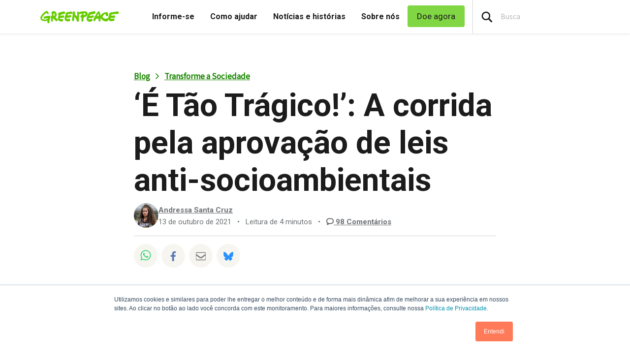

--- FILE ---
content_type: text/html; charset=UTF-8
request_url: https://www.greenpeace.org/brasil/blog/e-tao-tragico-a-corrida-pela-aprovacao-de-leis-anti-socioambientais/
body_size: 48032
content:

<!DOCTYPE html>
<html lang="pt-BR" data-base="https://www.greenpeace.org/brasil/">
<head>
    <meta charset="UTF-8">
    <title>
            ‘É Tão Trágico!’: A corrida pela aprovação de leis anti-socioambientais - Greenpeace Brasil
    </title>

    
                
                
    <meta name="description" content="A qualquer momento, parlamentares em Brasília podem votar novas ameaças à população e ao meio ambiente. E quem explica essa boiada passando são os próprios vilões">

                
    <meta name="title" content="&#x2018;&#x00C9;&#x20;T&#x00E3;o&#x20;Tr&#x00E1;gico&#x21;&#x2019;&#x3A;&#x20;A&#x20;corrida&#x20;pela&#x20;aprova&#x00E7;&#x00E3;o&#x20;de&#x20;leis&#x20;anti-socioambientais&#x20;-&#x20;Greenpeace&#x20;Brasil"/>
    <meta property="og:title" content="&#x2018;&#x00C9;&#x20;T&#x00E3;o&#x20;Tr&#x00E1;gico&#x21;&#x2019;&#x3A;&#x20;A&#x20;corrida&#x20;pela&#x20;aprova&#x00E7;&#x00E3;o&#x20;de&#x20;leis&#x20;anti-socioambientais&#x20;-&#x20;Greenpeace&#x20;Brasil" />
    <meta property="og:url" content="https://www.greenpeace.org/brasil/blog/e-tao-tragico-a-corrida-pela-aprovacao-de-leis-anti-socioambientais/" />
            <meta property="og:type" content="article" />
                <meta property="og:description" content="A qualquer momento, parlamentares em Brasília podem votar novas ameaças à população e ao meio ambiente. E quem explica essa boiada passando são os próprios vilões" />
                <meta property="og:image" content="https://www.greenpeace.org/static/planet4-brasil-stateless/2021/10/0ac66394-vinheta-tao-tragico-antes.png" />
        <meta property="og:image:width" content="480" />
        <meta property="og:image:height" content="270" />
        <meta property="og:site_name" content="Greenpeace Brasil" />

            <meta property="fb:pages" content="159103797542" />
    
    <meta name="twitter:card" content="summary_large_image" />
    <meta name="twitter:site" content="Greenpeace Brasil" />
    <meta name="twitter:title" content="&#x2018;&#x00C9;&#x20;T&#x00E3;o&#x20;Tr&#x00E1;gico&#x21;&#x2019;&#x3A;&#x20;A&#x20;corrida&#x20;pela&#x20;aprova&#x00E7;&#x00E3;o&#x20;de&#x20;leis&#x20;anti-socioambientais&#x20;-&#x20;Greenpeace&#x20;Brasil">
            <meta name="twitter:description" content="A&#x20;qualquer&#x20;momento,&#x20;parlamentares&#x20;em&#x20;Bras&#x00ED;lia&#x20;podem&#x20;votar&#x20;novas&#x20;amea&#x00E7;as&#x20;&#x00E0;&#x20;popula&#x00E7;&#x00E3;o&#x20;e&#x20;ao&#x20;meio&#x20;ambiente.&#x20;E&#x20;quem&#x20;explica&#x20;essa&#x20;boiada&#x20;passando&#x20;s&#x00E3;o&#x20;os&#x20;pr&#x00F3;prios&#x20;vil&#x00F5;es">
    
            <meta name="twitter:creator" content="Andressa Santa Cruz">
    
            <meta name="twitter:image" content="https://www.greenpeace.org/static/planet4-brasil-stateless/2021/10/0ac66394-vinheta-tao-tragico-antes.png" />
    
    
                
                                                                                                            
<script type='application/ld+json'>{"@context":"http:\/\/schema.org","@type":"WebSite","url":"https:\/\/www.greenpeace.org\/brasil","name":"Greenpeace Brasil","alternateName":"Greenpeace","potentialAction":{"@type":"SearchAction","target":"https:\/\/www.greenpeace.org\/brasil\/?s={search_term_string}&orderby=_score","query-input":"required name=search_term_string"}}</script>
<script type='application/ld+json'>{"@context":"http:\/\/schema.org","@type":"Organization","url":"https:\/\/www.greenpeace.org\/brasil","sameAs":["https:\/\/www.facebook.com\/greenpeacebrasil","https:\/\/www.instagram.com\/greenpeacebrasil","https:\/\/www.youtube.com\/greenbr","https:\/\/www.linkedin.com\/company\/greenpeace-brasil","https:\/\/web-cdn.bsky.app\/profile\/greenpeace.org.br","https:\/\/www.tiktok.com\/@greenpeacebrasil","https:\/\/www.threads.net\/@greenpeacebrasil","https:\/\/www.greenpeace.org\/brasil\/feed\/"],"name":"Greenpeace Brasil","logo":"https:\/\/www.greenpeace.org\/brasil\/wp-content\/themes\/planet4-master-theme\/images\/Greenpeace-logo.png"}</script>
    <link rel="pingback" href="https://www.greenpeace.org/brasil/xmlrpc.php">
    <meta name="viewport" content="width=device-width, initial-scale=1">

    <link rel="shortcut icon" type="image/ico" href="https://www.greenpeace.org/brasil/wp-content/themes/planet4-master-theme/favicon.ico">
    <style id="" media="all">/* cyrillic-ext */
@font-face {
  font-family: 'Roboto';
  font-style: normal;
  font-weight: 300;
  font-stretch: 100%;
  font-display: swap;
  src: url(/fonts.gstatic.com/s/roboto/v50/KFO7CnqEu92Fr1ME7kSn66aGLdTylUAMa3GUBHMdazTgWw.woff2) format('woff2');
  unicode-range: U+0460-052F, U+1C80-1C8A, U+20B4, U+2DE0-2DFF, U+A640-A69F, U+FE2E-FE2F;
}
/* cyrillic */
@font-face {
  font-family: 'Roboto';
  font-style: normal;
  font-weight: 300;
  font-stretch: 100%;
  font-display: swap;
  src: url(/fonts.gstatic.com/s/roboto/v50/KFO7CnqEu92Fr1ME7kSn66aGLdTylUAMa3iUBHMdazTgWw.woff2) format('woff2');
  unicode-range: U+0301, U+0400-045F, U+0490-0491, U+04B0-04B1, U+2116;
}
/* greek-ext */
@font-face {
  font-family: 'Roboto';
  font-style: normal;
  font-weight: 300;
  font-stretch: 100%;
  font-display: swap;
  src: url(/fonts.gstatic.com/s/roboto/v50/KFO7CnqEu92Fr1ME7kSn66aGLdTylUAMa3CUBHMdazTgWw.woff2) format('woff2');
  unicode-range: U+1F00-1FFF;
}
/* greek */
@font-face {
  font-family: 'Roboto';
  font-style: normal;
  font-weight: 300;
  font-stretch: 100%;
  font-display: swap;
  src: url(/fonts.gstatic.com/s/roboto/v50/KFO7CnqEu92Fr1ME7kSn66aGLdTylUAMa3-UBHMdazTgWw.woff2) format('woff2');
  unicode-range: U+0370-0377, U+037A-037F, U+0384-038A, U+038C, U+038E-03A1, U+03A3-03FF;
}
/* math */
@font-face {
  font-family: 'Roboto';
  font-style: normal;
  font-weight: 300;
  font-stretch: 100%;
  font-display: swap;
  src: url(/fonts.gstatic.com/s/roboto/v50/KFO7CnqEu92Fr1ME7kSn66aGLdTylUAMawCUBHMdazTgWw.woff2) format('woff2');
  unicode-range: U+0302-0303, U+0305, U+0307-0308, U+0310, U+0312, U+0315, U+031A, U+0326-0327, U+032C, U+032F-0330, U+0332-0333, U+0338, U+033A, U+0346, U+034D, U+0391-03A1, U+03A3-03A9, U+03B1-03C9, U+03D1, U+03D5-03D6, U+03F0-03F1, U+03F4-03F5, U+2016-2017, U+2034-2038, U+203C, U+2040, U+2043, U+2047, U+2050, U+2057, U+205F, U+2070-2071, U+2074-208E, U+2090-209C, U+20D0-20DC, U+20E1, U+20E5-20EF, U+2100-2112, U+2114-2115, U+2117-2121, U+2123-214F, U+2190, U+2192, U+2194-21AE, U+21B0-21E5, U+21F1-21F2, U+21F4-2211, U+2213-2214, U+2216-22FF, U+2308-230B, U+2310, U+2319, U+231C-2321, U+2336-237A, U+237C, U+2395, U+239B-23B7, U+23D0, U+23DC-23E1, U+2474-2475, U+25AF, U+25B3, U+25B7, U+25BD, U+25C1, U+25CA, U+25CC, U+25FB, U+266D-266F, U+27C0-27FF, U+2900-2AFF, U+2B0E-2B11, U+2B30-2B4C, U+2BFE, U+3030, U+FF5B, U+FF5D, U+1D400-1D7FF, U+1EE00-1EEFF;
}
/* symbols */
@font-face {
  font-family: 'Roboto';
  font-style: normal;
  font-weight: 300;
  font-stretch: 100%;
  font-display: swap;
  src: url(/fonts.gstatic.com/s/roboto/v50/KFO7CnqEu92Fr1ME7kSn66aGLdTylUAMaxKUBHMdazTgWw.woff2) format('woff2');
  unicode-range: U+0001-000C, U+000E-001F, U+007F-009F, U+20DD-20E0, U+20E2-20E4, U+2150-218F, U+2190, U+2192, U+2194-2199, U+21AF, U+21E6-21F0, U+21F3, U+2218-2219, U+2299, U+22C4-22C6, U+2300-243F, U+2440-244A, U+2460-24FF, U+25A0-27BF, U+2800-28FF, U+2921-2922, U+2981, U+29BF, U+29EB, U+2B00-2BFF, U+4DC0-4DFF, U+FFF9-FFFB, U+10140-1018E, U+10190-1019C, U+101A0, U+101D0-101FD, U+102E0-102FB, U+10E60-10E7E, U+1D2C0-1D2D3, U+1D2E0-1D37F, U+1F000-1F0FF, U+1F100-1F1AD, U+1F1E6-1F1FF, U+1F30D-1F30F, U+1F315, U+1F31C, U+1F31E, U+1F320-1F32C, U+1F336, U+1F378, U+1F37D, U+1F382, U+1F393-1F39F, U+1F3A7-1F3A8, U+1F3AC-1F3AF, U+1F3C2, U+1F3C4-1F3C6, U+1F3CA-1F3CE, U+1F3D4-1F3E0, U+1F3ED, U+1F3F1-1F3F3, U+1F3F5-1F3F7, U+1F408, U+1F415, U+1F41F, U+1F426, U+1F43F, U+1F441-1F442, U+1F444, U+1F446-1F449, U+1F44C-1F44E, U+1F453, U+1F46A, U+1F47D, U+1F4A3, U+1F4B0, U+1F4B3, U+1F4B9, U+1F4BB, U+1F4BF, U+1F4C8-1F4CB, U+1F4D6, U+1F4DA, U+1F4DF, U+1F4E3-1F4E6, U+1F4EA-1F4ED, U+1F4F7, U+1F4F9-1F4FB, U+1F4FD-1F4FE, U+1F503, U+1F507-1F50B, U+1F50D, U+1F512-1F513, U+1F53E-1F54A, U+1F54F-1F5FA, U+1F610, U+1F650-1F67F, U+1F687, U+1F68D, U+1F691, U+1F694, U+1F698, U+1F6AD, U+1F6B2, U+1F6B9-1F6BA, U+1F6BC, U+1F6C6-1F6CF, U+1F6D3-1F6D7, U+1F6E0-1F6EA, U+1F6F0-1F6F3, U+1F6F7-1F6FC, U+1F700-1F7FF, U+1F800-1F80B, U+1F810-1F847, U+1F850-1F859, U+1F860-1F887, U+1F890-1F8AD, U+1F8B0-1F8BB, U+1F8C0-1F8C1, U+1F900-1F90B, U+1F93B, U+1F946, U+1F984, U+1F996, U+1F9E9, U+1FA00-1FA6F, U+1FA70-1FA7C, U+1FA80-1FA89, U+1FA8F-1FAC6, U+1FACE-1FADC, U+1FADF-1FAE9, U+1FAF0-1FAF8, U+1FB00-1FBFF;
}
/* vietnamese */
@font-face {
  font-family: 'Roboto';
  font-style: normal;
  font-weight: 300;
  font-stretch: 100%;
  font-display: swap;
  src: url(/fonts.gstatic.com/s/roboto/v50/KFO7CnqEu92Fr1ME7kSn66aGLdTylUAMa3OUBHMdazTgWw.woff2) format('woff2');
  unicode-range: U+0102-0103, U+0110-0111, U+0128-0129, U+0168-0169, U+01A0-01A1, U+01AF-01B0, U+0300-0301, U+0303-0304, U+0308-0309, U+0323, U+0329, U+1EA0-1EF9, U+20AB;
}
/* latin-ext */
@font-face {
  font-family: 'Roboto';
  font-style: normal;
  font-weight: 300;
  font-stretch: 100%;
  font-display: swap;
  src: url(/fonts.gstatic.com/s/roboto/v50/KFO7CnqEu92Fr1ME7kSn66aGLdTylUAMa3KUBHMdazTgWw.woff2) format('woff2');
  unicode-range: U+0100-02BA, U+02BD-02C5, U+02C7-02CC, U+02CE-02D7, U+02DD-02FF, U+0304, U+0308, U+0329, U+1D00-1DBF, U+1E00-1E9F, U+1EF2-1EFF, U+2020, U+20A0-20AB, U+20AD-20C0, U+2113, U+2C60-2C7F, U+A720-A7FF;
}
/* latin */
@font-face {
  font-family: 'Roboto';
  font-style: normal;
  font-weight: 300;
  font-stretch: 100%;
  font-display: swap;
  src: url(/fonts.gstatic.com/s/roboto/v50/KFO7CnqEu92Fr1ME7kSn66aGLdTylUAMa3yUBHMdazQ.woff2) format('woff2');
  unicode-range: U+0000-00FF, U+0131, U+0152-0153, U+02BB-02BC, U+02C6, U+02DA, U+02DC, U+0304, U+0308, U+0329, U+2000-206F, U+20AC, U+2122, U+2191, U+2193, U+2212, U+2215, U+FEFF, U+FFFD;
}
/* cyrillic-ext */
@font-face {
  font-family: 'Roboto';
  font-style: normal;
  font-weight: 400;
  font-stretch: 100%;
  font-display: swap;
  src: url(/fonts.gstatic.com/s/roboto/v50/KFO7CnqEu92Fr1ME7kSn66aGLdTylUAMa3GUBHMdazTgWw.woff2) format('woff2');
  unicode-range: U+0460-052F, U+1C80-1C8A, U+20B4, U+2DE0-2DFF, U+A640-A69F, U+FE2E-FE2F;
}
/* cyrillic */
@font-face {
  font-family: 'Roboto';
  font-style: normal;
  font-weight: 400;
  font-stretch: 100%;
  font-display: swap;
  src: url(/fonts.gstatic.com/s/roboto/v50/KFO7CnqEu92Fr1ME7kSn66aGLdTylUAMa3iUBHMdazTgWw.woff2) format('woff2');
  unicode-range: U+0301, U+0400-045F, U+0490-0491, U+04B0-04B1, U+2116;
}
/* greek-ext */
@font-face {
  font-family: 'Roboto';
  font-style: normal;
  font-weight: 400;
  font-stretch: 100%;
  font-display: swap;
  src: url(/fonts.gstatic.com/s/roboto/v50/KFO7CnqEu92Fr1ME7kSn66aGLdTylUAMa3CUBHMdazTgWw.woff2) format('woff2');
  unicode-range: U+1F00-1FFF;
}
/* greek */
@font-face {
  font-family: 'Roboto';
  font-style: normal;
  font-weight: 400;
  font-stretch: 100%;
  font-display: swap;
  src: url(/fonts.gstatic.com/s/roboto/v50/KFO7CnqEu92Fr1ME7kSn66aGLdTylUAMa3-UBHMdazTgWw.woff2) format('woff2');
  unicode-range: U+0370-0377, U+037A-037F, U+0384-038A, U+038C, U+038E-03A1, U+03A3-03FF;
}
/* math */
@font-face {
  font-family: 'Roboto';
  font-style: normal;
  font-weight: 400;
  font-stretch: 100%;
  font-display: swap;
  src: url(/fonts.gstatic.com/s/roboto/v50/KFO7CnqEu92Fr1ME7kSn66aGLdTylUAMawCUBHMdazTgWw.woff2) format('woff2');
  unicode-range: U+0302-0303, U+0305, U+0307-0308, U+0310, U+0312, U+0315, U+031A, U+0326-0327, U+032C, U+032F-0330, U+0332-0333, U+0338, U+033A, U+0346, U+034D, U+0391-03A1, U+03A3-03A9, U+03B1-03C9, U+03D1, U+03D5-03D6, U+03F0-03F1, U+03F4-03F5, U+2016-2017, U+2034-2038, U+203C, U+2040, U+2043, U+2047, U+2050, U+2057, U+205F, U+2070-2071, U+2074-208E, U+2090-209C, U+20D0-20DC, U+20E1, U+20E5-20EF, U+2100-2112, U+2114-2115, U+2117-2121, U+2123-214F, U+2190, U+2192, U+2194-21AE, U+21B0-21E5, U+21F1-21F2, U+21F4-2211, U+2213-2214, U+2216-22FF, U+2308-230B, U+2310, U+2319, U+231C-2321, U+2336-237A, U+237C, U+2395, U+239B-23B7, U+23D0, U+23DC-23E1, U+2474-2475, U+25AF, U+25B3, U+25B7, U+25BD, U+25C1, U+25CA, U+25CC, U+25FB, U+266D-266F, U+27C0-27FF, U+2900-2AFF, U+2B0E-2B11, U+2B30-2B4C, U+2BFE, U+3030, U+FF5B, U+FF5D, U+1D400-1D7FF, U+1EE00-1EEFF;
}
/* symbols */
@font-face {
  font-family: 'Roboto';
  font-style: normal;
  font-weight: 400;
  font-stretch: 100%;
  font-display: swap;
  src: url(/fonts.gstatic.com/s/roboto/v50/KFO7CnqEu92Fr1ME7kSn66aGLdTylUAMaxKUBHMdazTgWw.woff2) format('woff2');
  unicode-range: U+0001-000C, U+000E-001F, U+007F-009F, U+20DD-20E0, U+20E2-20E4, U+2150-218F, U+2190, U+2192, U+2194-2199, U+21AF, U+21E6-21F0, U+21F3, U+2218-2219, U+2299, U+22C4-22C6, U+2300-243F, U+2440-244A, U+2460-24FF, U+25A0-27BF, U+2800-28FF, U+2921-2922, U+2981, U+29BF, U+29EB, U+2B00-2BFF, U+4DC0-4DFF, U+FFF9-FFFB, U+10140-1018E, U+10190-1019C, U+101A0, U+101D0-101FD, U+102E0-102FB, U+10E60-10E7E, U+1D2C0-1D2D3, U+1D2E0-1D37F, U+1F000-1F0FF, U+1F100-1F1AD, U+1F1E6-1F1FF, U+1F30D-1F30F, U+1F315, U+1F31C, U+1F31E, U+1F320-1F32C, U+1F336, U+1F378, U+1F37D, U+1F382, U+1F393-1F39F, U+1F3A7-1F3A8, U+1F3AC-1F3AF, U+1F3C2, U+1F3C4-1F3C6, U+1F3CA-1F3CE, U+1F3D4-1F3E0, U+1F3ED, U+1F3F1-1F3F3, U+1F3F5-1F3F7, U+1F408, U+1F415, U+1F41F, U+1F426, U+1F43F, U+1F441-1F442, U+1F444, U+1F446-1F449, U+1F44C-1F44E, U+1F453, U+1F46A, U+1F47D, U+1F4A3, U+1F4B0, U+1F4B3, U+1F4B9, U+1F4BB, U+1F4BF, U+1F4C8-1F4CB, U+1F4D6, U+1F4DA, U+1F4DF, U+1F4E3-1F4E6, U+1F4EA-1F4ED, U+1F4F7, U+1F4F9-1F4FB, U+1F4FD-1F4FE, U+1F503, U+1F507-1F50B, U+1F50D, U+1F512-1F513, U+1F53E-1F54A, U+1F54F-1F5FA, U+1F610, U+1F650-1F67F, U+1F687, U+1F68D, U+1F691, U+1F694, U+1F698, U+1F6AD, U+1F6B2, U+1F6B9-1F6BA, U+1F6BC, U+1F6C6-1F6CF, U+1F6D3-1F6D7, U+1F6E0-1F6EA, U+1F6F0-1F6F3, U+1F6F7-1F6FC, U+1F700-1F7FF, U+1F800-1F80B, U+1F810-1F847, U+1F850-1F859, U+1F860-1F887, U+1F890-1F8AD, U+1F8B0-1F8BB, U+1F8C0-1F8C1, U+1F900-1F90B, U+1F93B, U+1F946, U+1F984, U+1F996, U+1F9E9, U+1FA00-1FA6F, U+1FA70-1FA7C, U+1FA80-1FA89, U+1FA8F-1FAC6, U+1FACE-1FADC, U+1FADF-1FAE9, U+1FAF0-1FAF8, U+1FB00-1FBFF;
}
/* vietnamese */
@font-face {
  font-family: 'Roboto';
  font-style: normal;
  font-weight: 400;
  font-stretch: 100%;
  font-display: swap;
  src: url(/fonts.gstatic.com/s/roboto/v50/KFO7CnqEu92Fr1ME7kSn66aGLdTylUAMa3OUBHMdazTgWw.woff2) format('woff2');
  unicode-range: U+0102-0103, U+0110-0111, U+0128-0129, U+0168-0169, U+01A0-01A1, U+01AF-01B0, U+0300-0301, U+0303-0304, U+0308-0309, U+0323, U+0329, U+1EA0-1EF9, U+20AB;
}
/* latin-ext */
@font-face {
  font-family: 'Roboto';
  font-style: normal;
  font-weight: 400;
  font-stretch: 100%;
  font-display: swap;
  src: url(/fonts.gstatic.com/s/roboto/v50/KFO7CnqEu92Fr1ME7kSn66aGLdTylUAMa3KUBHMdazTgWw.woff2) format('woff2');
  unicode-range: U+0100-02BA, U+02BD-02C5, U+02C7-02CC, U+02CE-02D7, U+02DD-02FF, U+0304, U+0308, U+0329, U+1D00-1DBF, U+1E00-1E9F, U+1EF2-1EFF, U+2020, U+20A0-20AB, U+20AD-20C0, U+2113, U+2C60-2C7F, U+A720-A7FF;
}
/* latin */
@font-face {
  font-family: 'Roboto';
  font-style: normal;
  font-weight: 400;
  font-stretch: 100%;
  font-display: swap;
  src: url(/fonts.gstatic.com/s/roboto/v50/KFO7CnqEu92Fr1ME7kSn66aGLdTylUAMa3yUBHMdazQ.woff2) format('woff2');
  unicode-range: U+0000-00FF, U+0131, U+0152-0153, U+02BB-02BC, U+02C6, U+02DA, U+02DC, U+0304, U+0308, U+0329, U+2000-206F, U+20AC, U+2122, U+2191, U+2193, U+2212, U+2215, U+FEFF, U+FFFD;
}
/* cyrillic-ext */
@font-face {
  font-family: 'Roboto';
  font-style: normal;
  font-weight: 500;
  font-stretch: 100%;
  font-display: swap;
  src: url(/fonts.gstatic.com/s/roboto/v50/KFO7CnqEu92Fr1ME7kSn66aGLdTylUAMa3GUBHMdazTgWw.woff2) format('woff2');
  unicode-range: U+0460-052F, U+1C80-1C8A, U+20B4, U+2DE0-2DFF, U+A640-A69F, U+FE2E-FE2F;
}
/* cyrillic */
@font-face {
  font-family: 'Roboto';
  font-style: normal;
  font-weight: 500;
  font-stretch: 100%;
  font-display: swap;
  src: url(/fonts.gstatic.com/s/roboto/v50/KFO7CnqEu92Fr1ME7kSn66aGLdTylUAMa3iUBHMdazTgWw.woff2) format('woff2');
  unicode-range: U+0301, U+0400-045F, U+0490-0491, U+04B0-04B1, U+2116;
}
/* greek-ext */
@font-face {
  font-family: 'Roboto';
  font-style: normal;
  font-weight: 500;
  font-stretch: 100%;
  font-display: swap;
  src: url(/fonts.gstatic.com/s/roboto/v50/KFO7CnqEu92Fr1ME7kSn66aGLdTylUAMa3CUBHMdazTgWw.woff2) format('woff2');
  unicode-range: U+1F00-1FFF;
}
/* greek */
@font-face {
  font-family: 'Roboto';
  font-style: normal;
  font-weight: 500;
  font-stretch: 100%;
  font-display: swap;
  src: url(/fonts.gstatic.com/s/roboto/v50/KFO7CnqEu92Fr1ME7kSn66aGLdTylUAMa3-UBHMdazTgWw.woff2) format('woff2');
  unicode-range: U+0370-0377, U+037A-037F, U+0384-038A, U+038C, U+038E-03A1, U+03A3-03FF;
}
/* math */
@font-face {
  font-family: 'Roboto';
  font-style: normal;
  font-weight: 500;
  font-stretch: 100%;
  font-display: swap;
  src: url(/fonts.gstatic.com/s/roboto/v50/KFO7CnqEu92Fr1ME7kSn66aGLdTylUAMawCUBHMdazTgWw.woff2) format('woff2');
  unicode-range: U+0302-0303, U+0305, U+0307-0308, U+0310, U+0312, U+0315, U+031A, U+0326-0327, U+032C, U+032F-0330, U+0332-0333, U+0338, U+033A, U+0346, U+034D, U+0391-03A1, U+03A3-03A9, U+03B1-03C9, U+03D1, U+03D5-03D6, U+03F0-03F1, U+03F4-03F5, U+2016-2017, U+2034-2038, U+203C, U+2040, U+2043, U+2047, U+2050, U+2057, U+205F, U+2070-2071, U+2074-208E, U+2090-209C, U+20D0-20DC, U+20E1, U+20E5-20EF, U+2100-2112, U+2114-2115, U+2117-2121, U+2123-214F, U+2190, U+2192, U+2194-21AE, U+21B0-21E5, U+21F1-21F2, U+21F4-2211, U+2213-2214, U+2216-22FF, U+2308-230B, U+2310, U+2319, U+231C-2321, U+2336-237A, U+237C, U+2395, U+239B-23B7, U+23D0, U+23DC-23E1, U+2474-2475, U+25AF, U+25B3, U+25B7, U+25BD, U+25C1, U+25CA, U+25CC, U+25FB, U+266D-266F, U+27C0-27FF, U+2900-2AFF, U+2B0E-2B11, U+2B30-2B4C, U+2BFE, U+3030, U+FF5B, U+FF5D, U+1D400-1D7FF, U+1EE00-1EEFF;
}
/* symbols */
@font-face {
  font-family: 'Roboto';
  font-style: normal;
  font-weight: 500;
  font-stretch: 100%;
  font-display: swap;
  src: url(/fonts.gstatic.com/s/roboto/v50/KFO7CnqEu92Fr1ME7kSn66aGLdTylUAMaxKUBHMdazTgWw.woff2) format('woff2');
  unicode-range: U+0001-000C, U+000E-001F, U+007F-009F, U+20DD-20E0, U+20E2-20E4, U+2150-218F, U+2190, U+2192, U+2194-2199, U+21AF, U+21E6-21F0, U+21F3, U+2218-2219, U+2299, U+22C4-22C6, U+2300-243F, U+2440-244A, U+2460-24FF, U+25A0-27BF, U+2800-28FF, U+2921-2922, U+2981, U+29BF, U+29EB, U+2B00-2BFF, U+4DC0-4DFF, U+FFF9-FFFB, U+10140-1018E, U+10190-1019C, U+101A0, U+101D0-101FD, U+102E0-102FB, U+10E60-10E7E, U+1D2C0-1D2D3, U+1D2E0-1D37F, U+1F000-1F0FF, U+1F100-1F1AD, U+1F1E6-1F1FF, U+1F30D-1F30F, U+1F315, U+1F31C, U+1F31E, U+1F320-1F32C, U+1F336, U+1F378, U+1F37D, U+1F382, U+1F393-1F39F, U+1F3A7-1F3A8, U+1F3AC-1F3AF, U+1F3C2, U+1F3C4-1F3C6, U+1F3CA-1F3CE, U+1F3D4-1F3E0, U+1F3ED, U+1F3F1-1F3F3, U+1F3F5-1F3F7, U+1F408, U+1F415, U+1F41F, U+1F426, U+1F43F, U+1F441-1F442, U+1F444, U+1F446-1F449, U+1F44C-1F44E, U+1F453, U+1F46A, U+1F47D, U+1F4A3, U+1F4B0, U+1F4B3, U+1F4B9, U+1F4BB, U+1F4BF, U+1F4C8-1F4CB, U+1F4D6, U+1F4DA, U+1F4DF, U+1F4E3-1F4E6, U+1F4EA-1F4ED, U+1F4F7, U+1F4F9-1F4FB, U+1F4FD-1F4FE, U+1F503, U+1F507-1F50B, U+1F50D, U+1F512-1F513, U+1F53E-1F54A, U+1F54F-1F5FA, U+1F610, U+1F650-1F67F, U+1F687, U+1F68D, U+1F691, U+1F694, U+1F698, U+1F6AD, U+1F6B2, U+1F6B9-1F6BA, U+1F6BC, U+1F6C6-1F6CF, U+1F6D3-1F6D7, U+1F6E0-1F6EA, U+1F6F0-1F6F3, U+1F6F7-1F6FC, U+1F700-1F7FF, U+1F800-1F80B, U+1F810-1F847, U+1F850-1F859, U+1F860-1F887, U+1F890-1F8AD, U+1F8B0-1F8BB, U+1F8C0-1F8C1, U+1F900-1F90B, U+1F93B, U+1F946, U+1F984, U+1F996, U+1F9E9, U+1FA00-1FA6F, U+1FA70-1FA7C, U+1FA80-1FA89, U+1FA8F-1FAC6, U+1FACE-1FADC, U+1FADF-1FAE9, U+1FAF0-1FAF8, U+1FB00-1FBFF;
}
/* vietnamese */
@font-face {
  font-family: 'Roboto';
  font-style: normal;
  font-weight: 500;
  font-stretch: 100%;
  font-display: swap;
  src: url(/fonts.gstatic.com/s/roboto/v50/KFO7CnqEu92Fr1ME7kSn66aGLdTylUAMa3OUBHMdazTgWw.woff2) format('woff2');
  unicode-range: U+0102-0103, U+0110-0111, U+0128-0129, U+0168-0169, U+01A0-01A1, U+01AF-01B0, U+0300-0301, U+0303-0304, U+0308-0309, U+0323, U+0329, U+1EA0-1EF9, U+20AB;
}
/* latin-ext */
@font-face {
  font-family: 'Roboto';
  font-style: normal;
  font-weight: 500;
  font-stretch: 100%;
  font-display: swap;
  src: url(/fonts.gstatic.com/s/roboto/v50/KFO7CnqEu92Fr1ME7kSn66aGLdTylUAMa3KUBHMdazTgWw.woff2) format('woff2');
  unicode-range: U+0100-02BA, U+02BD-02C5, U+02C7-02CC, U+02CE-02D7, U+02DD-02FF, U+0304, U+0308, U+0329, U+1D00-1DBF, U+1E00-1E9F, U+1EF2-1EFF, U+2020, U+20A0-20AB, U+20AD-20C0, U+2113, U+2C60-2C7F, U+A720-A7FF;
}
/* latin */
@font-face {
  font-family: 'Roboto';
  font-style: normal;
  font-weight: 500;
  font-stretch: 100%;
  font-display: swap;
  src: url(/fonts.gstatic.com/s/roboto/v50/KFO7CnqEu92Fr1ME7kSn66aGLdTylUAMa3yUBHMdazQ.woff2) format('woff2');
  unicode-range: U+0000-00FF, U+0131, U+0152-0153, U+02BB-02BC, U+02C6, U+02DA, U+02DC, U+0304, U+0308, U+0329, U+2000-206F, U+20AC, U+2122, U+2191, U+2193, U+2212, U+2215, U+FEFF, U+FFFD;
}
/* cyrillic-ext */
@font-face {
  font-family: 'Roboto';
  font-style: normal;
  font-weight: 700;
  font-stretch: 100%;
  font-display: swap;
  src: url(/fonts.gstatic.com/s/roboto/v50/KFO7CnqEu92Fr1ME7kSn66aGLdTylUAMa3GUBHMdazTgWw.woff2) format('woff2');
  unicode-range: U+0460-052F, U+1C80-1C8A, U+20B4, U+2DE0-2DFF, U+A640-A69F, U+FE2E-FE2F;
}
/* cyrillic */
@font-face {
  font-family: 'Roboto';
  font-style: normal;
  font-weight: 700;
  font-stretch: 100%;
  font-display: swap;
  src: url(/fonts.gstatic.com/s/roboto/v50/KFO7CnqEu92Fr1ME7kSn66aGLdTylUAMa3iUBHMdazTgWw.woff2) format('woff2');
  unicode-range: U+0301, U+0400-045F, U+0490-0491, U+04B0-04B1, U+2116;
}
/* greek-ext */
@font-face {
  font-family: 'Roboto';
  font-style: normal;
  font-weight: 700;
  font-stretch: 100%;
  font-display: swap;
  src: url(/fonts.gstatic.com/s/roboto/v50/KFO7CnqEu92Fr1ME7kSn66aGLdTylUAMa3CUBHMdazTgWw.woff2) format('woff2');
  unicode-range: U+1F00-1FFF;
}
/* greek */
@font-face {
  font-family: 'Roboto';
  font-style: normal;
  font-weight: 700;
  font-stretch: 100%;
  font-display: swap;
  src: url(/fonts.gstatic.com/s/roboto/v50/KFO7CnqEu92Fr1ME7kSn66aGLdTylUAMa3-UBHMdazTgWw.woff2) format('woff2');
  unicode-range: U+0370-0377, U+037A-037F, U+0384-038A, U+038C, U+038E-03A1, U+03A3-03FF;
}
/* math */
@font-face {
  font-family: 'Roboto';
  font-style: normal;
  font-weight: 700;
  font-stretch: 100%;
  font-display: swap;
  src: url(/fonts.gstatic.com/s/roboto/v50/KFO7CnqEu92Fr1ME7kSn66aGLdTylUAMawCUBHMdazTgWw.woff2) format('woff2');
  unicode-range: U+0302-0303, U+0305, U+0307-0308, U+0310, U+0312, U+0315, U+031A, U+0326-0327, U+032C, U+032F-0330, U+0332-0333, U+0338, U+033A, U+0346, U+034D, U+0391-03A1, U+03A3-03A9, U+03B1-03C9, U+03D1, U+03D5-03D6, U+03F0-03F1, U+03F4-03F5, U+2016-2017, U+2034-2038, U+203C, U+2040, U+2043, U+2047, U+2050, U+2057, U+205F, U+2070-2071, U+2074-208E, U+2090-209C, U+20D0-20DC, U+20E1, U+20E5-20EF, U+2100-2112, U+2114-2115, U+2117-2121, U+2123-214F, U+2190, U+2192, U+2194-21AE, U+21B0-21E5, U+21F1-21F2, U+21F4-2211, U+2213-2214, U+2216-22FF, U+2308-230B, U+2310, U+2319, U+231C-2321, U+2336-237A, U+237C, U+2395, U+239B-23B7, U+23D0, U+23DC-23E1, U+2474-2475, U+25AF, U+25B3, U+25B7, U+25BD, U+25C1, U+25CA, U+25CC, U+25FB, U+266D-266F, U+27C0-27FF, U+2900-2AFF, U+2B0E-2B11, U+2B30-2B4C, U+2BFE, U+3030, U+FF5B, U+FF5D, U+1D400-1D7FF, U+1EE00-1EEFF;
}
/* symbols */
@font-face {
  font-family: 'Roboto';
  font-style: normal;
  font-weight: 700;
  font-stretch: 100%;
  font-display: swap;
  src: url(/fonts.gstatic.com/s/roboto/v50/KFO7CnqEu92Fr1ME7kSn66aGLdTylUAMaxKUBHMdazTgWw.woff2) format('woff2');
  unicode-range: U+0001-000C, U+000E-001F, U+007F-009F, U+20DD-20E0, U+20E2-20E4, U+2150-218F, U+2190, U+2192, U+2194-2199, U+21AF, U+21E6-21F0, U+21F3, U+2218-2219, U+2299, U+22C4-22C6, U+2300-243F, U+2440-244A, U+2460-24FF, U+25A0-27BF, U+2800-28FF, U+2921-2922, U+2981, U+29BF, U+29EB, U+2B00-2BFF, U+4DC0-4DFF, U+FFF9-FFFB, U+10140-1018E, U+10190-1019C, U+101A0, U+101D0-101FD, U+102E0-102FB, U+10E60-10E7E, U+1D2C0-1D2D3, U+1D2E0-1D37F, U+1F000-1F0FF, U+1F100-1F1AD, U+1F1E6-1F1FF, U+1F30D-1F30F, U+1F315, U+1F31C, U+1F31E, U+1F320-1F32C, U+1F336, U+1F378, U+1F37D, U+1F382, U+1F393-1F39F, U+1F3A7-1F3A8, U+1F3AC-1F3AF, U+1F3C2, U+1F3C4-1F3C6, U+1F3CA-1F3CE, U+1F3D4-1F3E0, U+1F3ED, U+1F3F1-1F3F3, U+1F3F5-1F3F7, U+1F408, U+1F415, U+1F41F, U+1F426, U+1F43F, U+1F441-1F442, U+1F444, U+1F446-1F449, U+1F44C-1F44E, U+1F453, U+1F46A, U+1F47D, U+1F4A3, U+1F4B0, U+1F4B3, U+1F4B9, U+1F4BB, U+1F4BF, U+1F4C8-1F4CB, U+1F4D6, U+1F4DA, U+1F4DF, U+1F4E3-1F4E6, U+1F4EA-1F4ED, U+1F4F7, U+1F4F9-1F4FB, U+1F4FD-1F4FE, U+1F503, U+1F507-1F50B, U+1F50D, U+1F512-1F513, U+1F53E-1F54A, U+1F54F-1F5FA, U+1F610, U+1F650-1F67F, U+1F687, U+1F68D, U+1F691, U+1F694, U+1F698, U+1F6AD, U+1F6B2, U+1F6B9-1F6BA, U+1F6BC, U+1F6C6-1F6CF, U+1F6D3-1F6D7, U+1F6E0-1F6EA, U+1F6F0-1F6F3, U+1F6F7-1F6FC, U+1F700-1F7FF, U+1F800-1F80B, U+1F810-1F847, U+1F850-1F859, U+1F860-1F887, U+1F890-1F8AD, U+1F8B0-1F8BB, U+1F8C0-1F8C1, U+1F900-1F90B, U+1F93B, U+1F946, U+1F984, U+1F996, U+1F9E9, U+1FA00-1FA6F, U+1FA70-1FA7C, U+1FA80-1FA89, U+1FA8F-1FAC6, U+1FACE-1FADC, U+1FADF-1FAE9, U+1FAF0-1FAF8, U+1FB00-1FBFF;
}
/* vietnamese */
@font-face {
  font-family: 'Roboto';
  font-style: normal;
  font-weight: 700;
  font-stretch: 100%;
  font-display: swap;
  src: url(/fonts.gstatic.com/s/roboto/v50/KFO7CnqEu92Fr1ME7kSn66aGLdTylUAMa3OUBHMdazTgWw.woff2) format('woff2');
  unicode-range: U+0102-0103, U+0110-0111, U+0128-0129, U+0168-0169, U+01A0-01A1, U+01AF-01B0, U+0300-0301, U+0303-0304, U+0308-0309, U+0323, U+0329, U+1EA0-1EF9, U+20AB;
}
/* latin-ext */
@font-face {
  font-family: 'Roboto';
  font-style: normal;
  font-weight: 700;
  font-stretch: 100%;
  font-display: swap;
  src: url(/fonts.gstatic.com/s/roboto/v50/KFO7CnqEu92Fr1ME7kSn66aGLdTylUAMa3KUBHMdazTgWw.woff2) format('woff2');
  unicode-range: U+0100-02BA, U+02BD-02C5, U+02C7-02CC, U+02CE-02D7, U+02DD-02FF, U+0304, U+0308, U+0329, U+1D00-1DBF, U+1E00-1E9F, U+1EF2-1EFF, U+2020, U+20A0-20AB, U+20AD-20C0, U+2113, U+2C60-2C7F, U+A720-A7FF;
}
/* latin */
@font-face {
  font-family: 'Roboto';
  font-style: normal;
  font-weight: 700;
  font-stretch: 100%;
  font-display: swap;
  src: url(/fonts.gstatic.com/s/roboto/v50/KFO7CnqEu92Fr1ME7kSn66aGLdTylUAMa3yUBHMdazQ.woff2) format('woff2');
  unicode-range: U+0000-00FF, U+0131, U+0152-0153, U+02BB-02BC, U+02C6, U+02DA, U+02DC, U+0304, U+0308, U+0329, U+2000-206F, U+20AC, U+2122, U+2191, U+2193, U+2212, U+2215, U+FEFF, U+FFFD;
}
/* cyrillic-ext */
@font-face {
  font-family: 'Roboto';
  font-style: normal;
  font-weight: 900;
  font-stretch: 100%;
  font-display: swap;
  src: url(/fonts.gstatic.com/s/roboto/v50/KFO7CnqEu92Fr1ME7kSn66aGLdTylUAMa3GUBHMdazTgWw.woff2) format('woff2');
  unicode-range: U+0460-052F, U+1C80-1C8A, U+20B4, U+2DE0-2DFF, U+A640-A69F, U+FE2E-FE2F;
}
/* cyrillic */
@font-face {
  font-family: 'Roboto';
  font-style: normal;
  font-weight: 900;
  font-stretch: 100%;
  font-display: swap;
  src: url(/fonts.gstatic.com/s/roboto/v50/KFO7CnqEu92Fr1ME7kSn66aGLdTylUAMa3iUBHMdazTgWw.woff2) format('woff2');
  unicode-range: U+0301, U+0400-045F, U+0490-0491, U+04B0-04B1, U+2116;
}
/* greek-ext */
@font-face {
  font-family: 'Roboto';
  font-style: normal;
  font-weight: 900;
  font-stretch: 100%;
  font-display: swap;
  src: url(/fonts.gstatic.com/s/roboto/v50/KFO7CnqEu92Fr1ME7kSn66aGLdTylUAMa3CUBHMdazTgWw.woff2) format('woff2');
  unicode-range: U+1F00-1FFF;
}
/* greek */
@font-face {
  font-family: 'Roboto';
  font-style: normal;
  font-weight: 900;
  font-stretch: 100%;
  font-display: swap;
  src: url(/fonts.gstatic.com/s/roboto/v50/KFO7CnqEu92Fr1ME7kSn66aGLdTylUAMa3-UBHMdazTgWw.woff2) format('woff2');
  unicode-range: U+0370-0377, U+037A-037F, U+0384-038A, U+038C, U+038E-03A1, U+03A3-03FF;
}
/* math */
@font-face {
  font-family: 'Roboto';
  font-style: normal;
  font-weight: 900;
  font-stretch: 100%;
  font-display: swap;
  src: url(/fonts.gstatic.com/s/roboto/v50/KFO7CnqEu92Fr1ME7kSn66aGLdTylUAMawCUBHMdazTgWw.woff2) format('woff2');
  unicode-range: U+0302-0303, U+0305, U+0307-0308, U+0310, U+0312, U+0315, U+031A, U+0326-0327, U+032C, U+032F-0330, U+0332-0333, U+0338, U+033A, U+0346, U+034D, U+0391-03A1, U+03A3-03A9, U+03B1-03C9, U+03D1, U+03D5-03D6, U+03F0-03F1, U+03F4-03F5, U+2016-2017, U+2034-2038, U+203C, U+2040, U+2043, U+2047, U+2050, U+2057, U+205F, U+2070-2071, U+2074-208E, U+2090-209C, U+20D0-20DC, U+20E1, U+20E5-20EF, U+2100-2112, U+2114-2115, U+2117-2121, U+2123-214F, U+2190, U+2192, U+2194-21AE, U+21B0-21E5, U+21F1-21F2, U+21F4-2211, U+2213-2214, U+2216-22FF, U+2308-230B, U+2310, U+2319, U+231C-2321, U+2336-237A, U+237C, U+2395, U+239B-23B7, U+23D0, U+23DC-23E1, U+2474-2475, U+25AF, U+25B3, U+25B7, U+25BD, U+25C1, U+25CA, U+25CC, U+25FB, U+266D-266F, U+27C0-27FF, U+2900-2AFF, U+2B0E-2B11, U+2B30-2B4C, U+2BFE, U+3030, U+FF5B, U+FF5D, U+1D400-1D7FF, U+1EE00-1EEFF;
}
/* symbols */
@font-face {
  font-family: 'Roboto';
  font-style: normal;
  font-weight: 900;
  font-stretch: 100%;
  font-display: swap;
  src: url(/fonts.gstatic.com/s/roboto/v50/KFO7CnqEu92Fr1ME7kSn66aGLdTylUAMaxKUBHMdazTgWw.woff2) format('woff2');
  unicode-range: U+0001-000C, U+000E-001F, U+007F-009F, U+20DD-20E0, U+20E2-20E4, U+2150-218F, U+2190, U+2192, U+2194-2199, U+21AF, U+21E6-21F0, U+21F3, U+2218-2219, U+2299, U+22C4-22C6, U+2300-243F, U+2440-244A, U+2460-24FF, U+25A0-27BF, U+2800-28FF, U+2921-2922, U+2981, U+29BF, U+29EB, U+2B00-2BFF, U+4DC0-4DFF, U+FFF9-FFFB, U+10140-1018E, U+10190-1019C, U+101A0, U+101D0-101FD, U+102E0-102FB, U+10E60-10E7E, U+1D2C0-1D2D3, U+1D2E0-1D37F, U+1F000-1F0FF, U+1F100-1F1AD, U+1F1E6-1F1FF, U+1F30D-1F30F, U+1F315, U+1F31C, U+1F31E, U+1F320-1F32C, U+1F336, U+1F378, U+1F37D, U+1F382, U+1F393-1F39F, U+1F3A7-1F3A8, U+1F3AC-1F3AF, U+1F3C2, U+1F3C4-1F3C6, U+1F3CA-1F3CE, U+1F3D4-1F3E0, U+1F3ED, U+1F3F1-1F3F3, U+1F3F5-1F3F7, U+1F408, U+1F415, U+1F41F, U+1F426, U+1F43F, U+1F441-1F442, U+1F444, U+1F446-1F449, U+1F44C-1F44E, U+1F453, U+1F46A, U+1F47D, U+1F4A3, U+1F4B0, U+1F4B3, U+1F4B9, U+1F4BB, U+1F4BF, U+1F4C8-1F4CB, U+1F4D6, U+1F4DA, U+1F4DF, U+1F4E3-1F4E6, U+1F4EA-1F4ED, U+1F4F7, U+1F4F9-1F4FB, U+1F4FD-1F4FE, U+1F503, U+1F507-1F50B, U+1F50D, U+1F512-1F513, U+1F53E-1F54A, U+1F54F-1F5FA, U+1F610, U+1F650-1F67F, U+1F687, U+1F68D, U+1F691, U+1F694, U+1F698, U+1F6AD, U+1F6B2, U+1F6B9-1F6BA, U+1F6BC, U+1F6C6-1F6CF, U+1F6D3-1F6D7, U+1F6E0-1F6EA, U+1F6F0-1F6F3, U+1F6F7-1F6FC, U+1F700-1F7FF, U+1F800-1F80B, U+1F810-1F847, U+1F850-1F859, U+1F860-1F887, U+1F890-1F8AD, U+1F8B0-1F8BB, U+1F8C0-1F8C1, U+1F900-1F90B, U+1F93B, U+1F946, U+1F984, U+1F996, U+1F9E9, U+1FA00-1FA6F, U+1FA70-1FA7C, U+1FA80-1FA89, U+1FA8F-1FAC6, U+1FACE-1FADC, U+1FADF-1FAE9, U+1FAF0-1FAF8, U+1FB00-1FBFF;
}
/* vietnamese */
@font-face {
  font-family: 'Roboto';
  font-style: normal;
  font-weight: 900;
  font-stretch: 100%;
  font-display: swap;
  src: url(/fonts.gstatic.com/s/roboto/v50/KFO7CnqEu92Fr1ME7kSn66aGLdTylUAMa3OUBHMdazTgWw.woff2) format('woff2');
  unicode-range: U+0102-0103, U+0110-0111, U+0128-0129, U+0168-0169, U+01A0-01A1, U+01AF-01B0, U+0300-0301, U+0303-0304, U+0308-0309, U+0323, U+0329, U+1EA0-1EF9, U+20AB;
}
/* latin-ext */
@font-face {
  font-family: 'Roboto';
  font-style: normal;
  font-weight: 900;
  font-stretch: 100%;
  font-display: swap;
  src: url(/fonts.gstatic.com/s/roboto/v50/KFO7CnqEu92Fr1ME7kSn66aGLdTylUAMa3KUBHMdazTgWw.woff2) format('woff2');
  unicode-range: U+0100-02BA, U+02BD-02C5, U+02C7-02CC, U+02CE-02D7, U+02DD-02FF, U+0304, U+0308, U+0329, U+1D00-1DBF, U+1E00-1E9F, U+1EF2-1EFF, U+2020, U+20A0-20AB, U+20AD-20C0, U+2113, U+2C60-2C7F, U+A720-A7FF;
}
/* latin */
@font-face {
  font-family: 'Roboto';
  font-style: normal;
  font-weight: 900;
  font-stretch: 100%;
  font-display: swap;
  src: url(/fonts.gstatic.com/s/roboto/v50/KFO7CnqEu92Fr1ME7kSn66aGLdTylUAMa3yUBHMdazQ.woff2) format('woff2');
  unicode-range: U+0000-00FF, U+0131, U+0152-0153, U+02BB-02BC, U+02C6, U+02DA, U+02DC, U+0304, U+0308, U+0329, U+2000-206F, U+20AC, U+2122, U+2191, U+2193, U+2212, U+2215, U+FEFF, U+FFFD;
}
</style>
<style id="" media="all">/* cyrillic-ext */
@font-face {
  font-family: 'Lora';
  font-style: italic;
  font-weight: 400;
  font-display: swap;
  src: url(/fonts.gstatic.com/s/lora/v37/0QI8MX1D_JOuMw_hLdO6T2wV9KnW-MoFoqJ2nPWc3ZyhTjcV.woff2) format('woff2');
  unicode-range: U+0460-052F, U+1C80-1C8A, U+20B4, U+2DE0-2DFF, U+A640-A69F, U+FE2E-FE2F;
}
/* cyrillic */
@font-face {
  font-family: 'Lora';
  font-style: italic;
  font-weight: 400;
  font-display: swap;
  src: url(/fonts.gstatic.com/s/lora/v37/0QI8MX1D_JOuMw_hLdO6T2wV9KnW-MoFoqt2nPWc3ZyhTjcV.woff2) format('woff2');
  unicode-range: U+0301, U+0400-045F, U+0490-0491, U+04B0-04B1, U+2116;
}
/* math */
@font-face {
  font-family: 'Lora';
  font-style: italic;
  font-weight: 400;
  font-display: swap;
  src: url(/fonts.gstatic.com/s/lora/v37/0QI8MX1D_JOuMw_hLdO6T2wV9KnW-MoFotN2nPWc3ZyhTjcV.woff2) format('woff2');
  unicode-range: U+0302-0303, U+0305, U+0307-0308, U+0310, U+0312, U+0315, U+031A, U+0326-0327, U+032C, U+032F-0330, U+0332-0333, U+0338, U+033A, U+0346, U+034D, U+0391-03A1, U+03A3-03A9, U+03B1-03C9, U+03D1, U+03D5-03D6, U+03F0-03F1, U+03F4-03F5, U+2016-2017, U+2034-2038, U+203C, U+2040, U+2043, U+2047, U+2050, U+2057, U+205F, U+2070-2071, U+2074-208E, U+2090-209C, U+20D0-20DC, U+20E1, U+20E5-20EF, U+2100-2112, U+2114-2115, U+2117-2121, U+2123-214F, U+2190, U+2192, U+2194-21AE, U+21B0-21E5, U+21F1-21F2, U+21F4-2211, U+2213-2214, U+2216-22FF, U+2308-230B, U+2310, U+2319, U+231C-2321, U+2336-237A, U+237C, U+2395, U+239B-23B7, U+23D0, U+23DC-23E1, U+2474-2475, U+25AF, U+25B3, U+25B7, U+25BD, U+25C1, U+25CA, U+25CC, U+25FB, U+266D-266F, U+27C0-27FF, U+2900-2AFF, U+2B0E-2B11, U+2B30-2B4C, U+2BFE, U+3030, U+FF5B, U+FF5D, U+1D400-1D7FF, U+1EE00-1EEFF;
}
/* symbols */
@font-face {
  font-family: 'Lora';
  font-style: italic;
  font-weight: 400;
  font-display: swap;
  src: url(/fonts.gstatic.com/s/lora/v37/0QI8MX1D_JOuMw_hLdO6T2wV9KnW-MoFosF2nPWc3ZyhTjcV.woff2) format('woff2');
  unicode-range: U+0001-000C, U+000E-001F, U+007F-009F, U+20DD-20E0, U+20E2-20E4, U+2150-218F, U+2190, U+2192, U+2194-2199, U+21AF, U+21E6-21F0, U+21F3, U+2218-2219, U+2299, U+22C4-22C6, U+2300-243F, U+2440-244A, U+2460-24FF, U+25A0-27BF, U+2800-28FF, U+2921-2922, U+2981, U+29BF, U+29EB, U+2B00-2BFF, U+4DC0-4DFF, U+FFF9-FFFB, U+10140-1018E, U+10190-1019C, U+101A0, U+101D0-101FD, U+102E0-102FB, U+10E60-10E7E, U+1D2C0-1D2D3, U+1D2E0-1D37F, U+1F000-1F0FF, U+1F100-1F1AD, U+1F1E6-1F1FF, U+1F30D-1F30F, U+1F315, U+1F31C, U+1F31E, U+1F320-1F32C, U+1F336, U+1F378, U+1F37D, U+1F382, U+1F393-1F39F, U+1F3A7-1F3A8, U+1F3AC-1F3AF, U+1F3C2, U+1F3C4-1F3C6, U+1F3CA-1F3CE, U+1F3D4-1F3E0, U+1F3ED, U+1F3F1-1F3F3, U+1F3F5-1F3F7, U+1F408, U+1F415, U+1F41F, U+1F426, U+1F43F, U+1F441-1F442, U+1F444, U+1F446-1F449, U+1F44C-1F44E, U+1F453, U+1F46A, U+1F47D, U+1F4A3, U+1F4B0, U+1F4B3, U+1F4B9, U+1F4BB, U+1F4BF, U+1F4C8-1F4CB, U+1F4D6, U+1F4DA, U+1F4DF, U+1F4E3-1F4E6, U+1F4EA-1F4ED, U+1F4F7, U+1F4F9-1F4FB, U+1F4FD-1F4FE, U+1F503, U+1F507-1F50B, U+1F50D, U+1F512-1F513, U+1F53E-1F54A, U+1F54F-1F5FA, U+1F610, U+1F650-1F67F, U+1F687, U+1F68D, U+1F691, U+1F694, U+1F698, U+1F6AD, U+1F6B2, U+1F6B9-1F6BA, U+1F6BC, U+1F6C6-1F6CF, U+1F6D3-1F6D7, U+1F6E0-1F6EA, U+1F6F0-1F6F3, U+1F6F7-1F6FC, U+1F700-1F7FF, U+1F800-1F80B, U+1F810-1F847, U+1F850-1F859, U+1F860-1F887, U+1F890-1F8AD, U+1F8B0-1F8BB, U+1F8C0-1F8C1, U+1F900-1F90B, U+1F93B, U+1F946, U+1F984, U+1F996, U+1F9E9, U+1FA00-1FA6F, U+1FA70-1FA7C, U+1FA80-1FA89, U+1FA8F-1FAC6, U+1FACE-1FADC, U+1FADF-1FAE9, U+1FAF0-1FAF8, U+1FB00-1FBFF;
}
/* vietnamese */
@font-face {
  font-family: 'Lora';
  font-style: italic;
  font-weight: 400;
  font-display: swap;
  src: url(/fonts.gstatic.com/s/lora/v37/0QI8MX1D_JOuMw_hLdO6T2wV9KnW-MoFoqB2nPWc3ZyhTjcV.woff2) format('woff2');
  unicode-range: U+0102-0103, U+0110-0111, U+0128-0129, U+0168-0169, U+01A0-01A1, U+01AF-01B0, U+0300-0301, U+0303-0304, U+0308-0309, U+0323, U+0329, U+1EA0-1EF9, U+20AB;
}
/* latin-ext */
@font-face {
  font-family: 'Lora';
  font-style: italic;
  font-weight: 400;
  font-display: swap;
  src: url(/fonts.gstatic.com/s/lora/v37/0QI8MX1D_JOuMw_hLdO6T2wV9KnW-MoFoqF2nPWc3ZyhTjcV.woff2) format('woff2');
  unicode-range: U+0100-02BA, U+02BD-02C5, U+02C7-02CC, U+02CE-02D7, U+02DD-02FF, U+0304, U+0308, U+0329, U+1D00-1DBF, U+1E00-1E9F, U+1EF2-1EFF, U+2020, U+20A0-20AB, U+20AD-20C0, U+2113, U+2C60-2C7F, U+A720-A7FF;
}
/* latin */
@font-face {
  font-family: 'Lora';
  font-style: italic;
  font-weight: 400;
  font-display: swap;
  src: url(/fonts.gstatic.com/s/lora/v37/0QI8MX1D_JOuMw_hLdO6T2wV9KnW-MoFoq92nPWc3ZyhTg.woff2) format('woff2');
  unicode-range: U+0000-00FF, U+0131, U+0152-0153, U+02BB-02BC, U+02C6, U+02DA, U+02DC, U+0304, U+0308, U+0329, U+2000-206F, U+20AC, U+2122, U+2191, U+2193, U+2212, U+2215, U+FEFF, U+FFFD;
}
/* cyrillic-ext */
@font-face {
  font-family: 'Lora';
  font-style: normal;
  font-weight: 400;
  font-display: swap;
  src: url(/fonts.gstatic.com/s/lora/v37/0QIvMX1D_JOuMwf7I_FMl_GW8g.woff2) format('woff2');
  unicode-range: U+0460-052F, U+1C80-1C8A, U+20B4, U+2DE0-2DFF, U+A640-A69F, U+FE2E-FE2F;
}
/* cyrillic */
@font-face {
  font-family: 'Lora';
  font-style: normal;
  font-weight: 400;
  font-display: swap;
  src: url(/fonts.gstatic.com/s/lora/v37/0QIvMX1D_JOuMw77I_FMl_GW8g.woff2) format('woff2');
  unicode-range: U+0301, U+0400-045F, U+0490-0491, U+04B0-04B1, U+2116;
}
/* math */
@font-face {
  font-family: 'Lora';
  font-style: normal;
  font-weight: 400;
  font-display: swap;
  src: url(/fonts.gstatic.com/s/lora/v37/0QIvMX1D_JOuM3b7I_FMl_GW8g.woff2) format('woff2');
  unicode-range: U+0302-0303, U+0305, U+0307-0308, U+0310, U+0312, U+0315, U+031A, U+0326-0327, U+032C, U+032F-0330, U+0332-0333, U+0338, U+033A, U+0346, U+034D, U+0391-03A1, U+03A3-03A9, U+03B1-03C9, U+03D1, U+03D5-03D6, U+03F0-03F1, U+03F4-03F5, U+2016-2017, U+2034-2038, U+203C, U+2040, U+2043, U+2047, U+2050, U+2057, U+205F, U+2070-2071, U+2074-208E, U+2090-209C, U+20D0-20DC, U+20E1, U+20E5-20EF, U+2100-2112, U+2114-2115, U+2117-2121, U+2123-214F, U+2190, U+2192, U+2194-21AE, U+21B0-21E5, U+21F1-21F2, U+21F4-2211, U+2213-2214, U+2216-22FF, U+2308-230B, U+2310, U+2319, U+231C-2321, U+2336-237A, U+237C, U+2395, U+239B-23B7, U+23D0, U+23DC-23E1, U+2474-2475, U+25AF, U+25B3, U+25B7, U+25BD, U+25C1, U+25CA, U+25CC, U+25FB, U+266D-266F, U+27C0-27FF, U+2900-2AFF, U+2B0E-2B11, U+2B30-2B4C, U+2BFE, U+3030, U+FF5B, U+FF5D, U+1D400-1D7FF, U+1EE00-1EEFF;
}
/* symbols */
@font-face {
  font-family: 'Lora';
  font-style: normal;
  font-weight: 400;
  font-display: swap;
  src: url(/fonts.gstatic.com/s/lora/v37/0QIvMX1D_JOuM2T7I_FMl_GW8g.woff2) format('woff2');
  unicode-range: U+0001-000C, U+000E-001F, U+007F-009F, U+20DD-20E0, U+20E2-20E4, U+2150-218F, U+2190, U+2192, U+2194-2199, U+21AF, U+21E6-21F0, U+21F3, U+2218-2219, U+2299, U+22C4-22C6, U+2300-243F, U+2440-244A, U+2460-24FF, U+25A0-27BF, U+2800-28FF, U+2921-2922, U+2981, U+29BF, U+29EB, U+2B00-2BFF, U+4DC0-4DFF, U+FFF9-FFFB, U+10140-1018E, U+10190-1019C, U+101A0, U+101D0-101FD, U+102E0-102FB, U+10E60-10E7E, U+1D2C0-1D2D3, U+1D2E0-1D37F, U+1F000-1F0FF, U+1F100-1F1AD, U+1F1E6-1F1FF, U+1F30D-1F30F, U+1F315, U+1F31C, U+1F31E, U+1F320-1F32C, U+1F336, U+1F378, U+1F37D, U+1F382, U+1F393-1F39F, U+1F3A7-1F3A8, U+1F3AC-1F3AF, U+1F3C2, U+1F3C4-1F3C6, U+1F3CA-1F3CE, U+1F3D4-1F3E0, U+1F3ED, U+1F3F1-1F3F3, U+1F3F5-1F3F7, U+1F408, U+1F415, U+1F41F, U+1F426, U+1F43F, U+1F441-1F442, U+1F444, U+1F446-1F449, U+1F44C-1F44E, U+1F453, U+1F46A, U+1F47D, U+1F4A3, U+1F4B0, U+1F4B3, U+1F4B9, U+1F4BB, U+1F4BF, U+1F4C8-1F4CB, U+1F4D6, U+1F4DA, U+1F4DF, U+1F4E3-1F4E6, U+1F4EA-1F4ED, U+1F4F7, U+1F4F9-1F4FB, U+1F4FD-1F4FE, U+1F503, U+1F507-1F50B, U+1F50D, U+1F512-1F513, U+1F53E-1F54A, U+1F54F-1F5FA, U+1F610, U+1F650-1F67F, U+1F687, U+1F68D, U+1F691, U+1F694, U+1F698, U+1F6AD, U+1F6B2, U+1F6B9-1F6BA, U+1F6BC, U+1F6C6-1F6CF, U+1F6D3-1F6D7, U+1F6E0-1F6EA, U+1F6F0-1F6F3, U+1F6F7-1F6FC, U+1F700-1F7FF, U+1F800-1F80B, U+1F810-1F847, U+1F850-1F859, U+1F860-1F887, U+1F890-1F8AD, U+1F8B0-1F8BB, U+1F8C0-1F8C1, U+1F900-1F90B, U+1F93B, U+1F946, U+1F984, U+1F996, U+1F9E9, U+1FA00-1FA6F, U+1FA70-1FA7C, U+1FA80-1FA89, U+1FA8F-1FAC6, U+1FACE-1FADC, U+1FADF-1FAE9, U+1FAF0-1FAF8, U+1FB00-1FBFF;
}
/* vietnamese */
@font-face {
  font-family: 'Lora';
  font-style: normal;
  font-weight: 400;
  font-display: swap;
  src: url(/fonts.gstatic.com/s/lora/v37/0QIvMX1D_JOuMwX7I_FMl_GW8g.woff2) format('woff2');
  unicode-range: U+0102-0103, U+0110-0111, U+0128-0129, U+0168-0169, U+01A0-01A1, U+01AF-01B0, U+0300-0301, U+0303-0304, U+0308-0309, U+0323, U+0329, U+1EA0-1EF9, U+20AB;
}
/* latin-ext */
@font-face {
  font-family: 'Lora';
  font-style: normal;
  font-weight: 400;
  font-display: swap;
  src: url(/fonts.gstatic.com/s/lora/v37/0QIvMX1D_JOuMwT7I_FMl_GW8g.woff2) format('woff2');
  unicode-range: U+0100-02BA, U+02BD-02C5, U+02C7-02CC, U+02CE-02D7, U+02DD-02FF, U+0304, U+0308, U+0329, U+1D00-1DBF, U+1E00-1E9F, U+1EF2-1EFF, U+2020, U+20A0-20AB, U+20AD-20C0, U+2113, U+2C60-2C7F, U+A720-A7FF;
}
/* latin */
@font-face {
  font-family: 'Lora';
  font-style: normal;
  font-weight: 400;
  font-display: swap;
  src: url(/fonts.gstatic.com/s/lora/v37/0QIvMX1D_JOuMwr7I_FMl_E.woff2) format('woff2');
  unicode-range: U+0000-00FF, U+0131, U+0152-0153, U+02BB-02BC, U+02C6, U+02DA, U+02DC, U+0304, U+0308, U+0329, U+2000-206F, U+20AC, U+2122, U+2191, U+2193, U+2212, U+2215, U+FEFF, U+FFFD;
}
/* cyrillic-ext */
@font-face {
  font-family: 'Lora';
  font-style: normal;
  font-weight: 700;
  font-display: swap;
  src: url(/fonts.gstatic.com/s/lora/v37/0QIvMX1D_JOuMwf7I_FMl_GW8g.woff2) format('woff2');
  unicode-range: U+0460-052F, U+1C80-1C8A, U+20B4, U+2DE0-2DFF, U+A640-A69F, U+FE2E-FE2F;
}
/* cyrillic */
@font-face {
  font-family: 'Lora';
  font-style: normal;
  font-weight: 700;
  font-display: swap;
  src: url(/fonts.gstatic.com/s/lora/v37/0QIvMX1D_JOuMw77I_FMl_GW8g.woff2) format('woff2');
  unicode-range: U+0301, U+0400-045F, U+0490-0491, U+04B0-04B1, U+2116;
}
/* math */
@font-face {
  font-family: 'Lora';
  font-style: normal;
  font-weight: 700;
  font-display: swap;
  src: url(/fonts.gstatic.com/s/lora/v37/0QIvMX1D_JOuM3b7I_FMl_GW8g.woff2) format('woff2');
  unicode-range: U+0302-0303, U+0305, U+0307-0308, U+0310, U+0312, U+0315, U+031A, U+0326-0327, U+032C, U+032F-0330, U+0332-0333, U+0338, U+033A, U+0346, U+034D, U+0391-03A1, U+03A3-03A9, U+03B1-03C9, U+03D1, U+03D5-03D6, U+03F0-03F1, U+03F4-03F5, U+2016-2017, U+2034-2038, U+203C, U+2040, U+2043, U+2047, U+2050, U+2057, U+205F, U+2070-2071, U+2074-208E, U+2090-209C, U+20D0-20DC, U+20E1, U+20E5-20EF, U+2100-2112, U+2114-2115, U+2117-2121, U+2123-214F, U+2190, U+2192, U+2194-21AE, U+21B0-21E5, U+21F1-21F2, U+21F4-2211, U+2213-2214, U+2216-22FF, U+2308-230B, U+2310, U+2319, U+231C-2321, U+2336-237A, U+237C, U+2395, U+239B-23B7, U+23D0, U+23DC-23E1, U+2474-2475, U+25AF, U+25B3, U+25B7, U+25BD, U+25C1, U+25CA, U+25CC, U+25FB, U+266D-266F, U+27C0-27FF, U+2900-2AFF, U+2B0E-2B11, U+2B30-2B4C, U+2BFE, U+3030, U+FF5B, U+FF5D, U+1D400-1D7FF, U+1EE00-1EEFF;
}
/* symbols */
@font-face {
  font-family: 'Lora';
  font-style: normal;
  font-weight: 700;
  font-display: swap;
  src: url(/fonts.gstatic.com/s/lora/v37/0QIvMX1D_JOuM2T7I_FMl_GW8g.woff2) format('woff2');
  unicode-range: U+0001-000C, U+000E-001F, U+007F-009F, U+20DD-20E0, U+20E2-20E4, U+2150-218F, U+2190, U+2192, U+2194-2199, U+21AF, U+21E6-21F0, U+21F3, U+2218-2219, U+2299, U+22C4-22C6, U+2300-243F, U+2440-244A, U+2460-24FF, U+25A0-27BF, U+2800-28FF, U+2921-2922, U+2981, U+29BF, U+29EB, U+2B00-2BFF, U+4DC0-4DFF, U+FFF9-FFFB, U+10140-1018E, U+10190-1019C, U+101A0, U+101D0-101FD, U+102E0-102FB, U+10E60-10E7E, U+1D2C0-1D2D3, U+1D2E0-1D37F, U+1F000-1F0FF, U+1F100-1F1AD, U+1F1E6-1F1FF, U+1F30D-1F30F, U+1F315, U+1F31C, U+1F31E, U+1F320-1F32C, U+1F336, U+1F378, U+1F37D, U+1F382, U+1F393-1F39F, U+1F3A7-1F3A8, U+1F3AC-1F3AF, U+1F3C2, U+1F3C4-1F3C6, U+1F3CA-1F3CE, U+1F3D4-1F3E0, U+1F3ED, U+1F3F1-1F3F3, U+1F3F5-1F3F7, U+1F408, U+1F415, U+1F41F, U+1F426, U+1F43F, U+1F441-1F442, U+1F444, U+1F446-1F449, U+1F44C-1F44E, U+1F453, U+1F46A, U+1F47D, U+1F4A3, U+1F4B0, U+1F4B3, U+1F4B9, U+1F4BB, U+1F4BF, U+1F4C8-1F4CB, U+1F4D6, U+1F4DA, U+1F4DF, U+1F4E3-1F4E6, U+1F4EA-1F4ED, U+1F4F7, U+1F4F9-1F4FB, U+1F4FD-1F4FE, U+1F503, U+1F507-1F50B, U+1F50D, U+1F512-1F513, U+1F53E-1F54A, U+1F54F-1F5FA, U+1F610, U+1F650-1F67F, U+1F687, U+1F68D, U+1F691, U+1F694, U+1F698, U+1F6AD, U+1F6B2, U+1F6B9-1F6BA, U+1F6BC, U+1F6C6-1F6CF, U+1F6D3-1F6D7, U+1F6E0-1F6EA, U+1F6F0-1F6F3, U+1F6F7-1F6FC, U+1F700-1F7FF, U+1F800-1F80B, U+1F810-1F847, U+1F850-1F859, U+1F860-1F887, U+1F890-1F8AD, U+1F8B0-1F8BB, U+1F8C0-1F8C1, U+1F900-1F90B, U+1F93B, U+1F946, U+1F984, U+1F996, U+1F9E9, U+1FA00-1FA6F, U+1FA70-1FA7C, U+1FA80-1FA89, U+1FA8F-1FAC6, U+1FACE-1FADC, U+1FADF-1FAE9, U+1FAF0-1FAF8, U+1FB00-1FBFF;
}
/* vietnamese */
@font-face {
  font-family: 'Lora';
  font-style: normal;
  font-weight: 700;
  font-display: swap;
  src: url(/fonts.gstatic.com/s/lora/v37/0QIvMX1D_JOuMwX7I_FMl_GW8g.woff2) format('woff2');
  unicode-range: U+0102-0103, U+0110-0111, U+0128-0129, U+0168-0169, U+01A0-01A1, U+01AF-01B0, U+0300-0301, U+0303-0304, U+0308-0309, U+0323, U+0329, U+1EA0-1EF9, U+20AB;
}
/* latin-ext */
@font-face {
  font-family: 'Lora';
  font-style: normal;
  font-weight: 700;
  font-display: swap;
  src: url(/fonts.gstatic.com/s/lora/v37/0QIvMX1D_JOuMwT7I_FMl_GW8g.woff2) format('woff2');
  unicode-range: U+0100-02BA, U+02BD-02C5, U+02C7-02CC, U+02CE-02D7, U+02DD-02FF, U+0304, U+0308, U+0329, U+1D00-1DBF, U+1E00-1E9F, U+1EF2-1EFF, U+2020, U+20A0-20AB, U+20AD-20C0, U+2113, U+2C60-2C7F, U+A720-A7FF;
}
/* latin */
@font-face {
  font-family: 'Lora';
  font-style: normal;
  font-weight: 700;
  font-display: swap;
  src: url(/fonts.gstatic.com/s/lora/v37/0QIvMX1D_JOuMwr7I_FMl_E.woff2) format('woff2');
  unicode-range: U+0000-00FF, U+0131, U+0152-0153, U+02BB-02BC, U+02C6, U+02DA, U+02DC, U+0304, U+0308, U+0329, U+2000-206F, U+20AC, U+2122, U+2191, U+2193, U+2212, U+2215, U+FEFF, U+FFFD;
}
</style>

    
    
    <meta name='robots' content='max-image-preview:large, max-snippet, max-video-preview' />
	<style>img:is([sizes="auto" i], [sizes^="auto," i]) { contain-intrinsic-size: 3000px 1500px }</style>
	<link rel='dns-prefetch' href='//cdnjs.cloudflare.com' />
<link rel='dns-prefetch' href='//challenges.cloudflare.com' />
<link rel="alternate" type="application/rss+xml" title="Feed de comentários para Greenpeace Brasil &raquo; ‘É Tão Trágico!’: A corrida pela aprovação de leis anti-socioambientais" href="https://www.greenpeace.org/brasil/blog/e-tao-tragico-a-corrida-pela-aprovacao-de-leis-anti-socioambientais/feed/" />
<link rel='stylesheet' id='bootstrap-css' href='https://www.greenpeace.org/brasil/wp-content/themes/planet4-master-theme/assets/build/bootstrap.min.css?ver=1769456043' type='text/css' media='all' />
<link rel='stylesheet' id='parent-style-css' href='https://www.greenpeace.org/brasil/wp-content/themes/planet4-master-theme/assets/build/style.min.css?ver=1769456043' type='text/css' media='all' />
<link rel='stylesheet' id='country-selector-css' href='https://www.greenpeace.org/brasil/wp-content/themes/planet4-master-theme/assets/build/country-selector.min.css?ver=1769456043' type='text/css' media='all' />
<link rel='stylesheet' id='post-type--post-css' href='https://www.greenpeace.org/brasil/wp-content/themes/planet4-master-theme/assets/build/post.min.css?ver=1769456043' type='text/css' media='all' />
<link rel='stylesheet' id='wp-block-library-css' href='https://www.greenpeace.org/brasil/wp-includes/css/dist/block-library/style.min.css?ver=6.8.3' type='text/css' media='all' />
<style id='elasticpress-related-posts-style-inline-css' type='text/css'>
.editor-styles-wrapper .wp-block-elasticpress-related-posts ul,.wp-block-elasticpress-related-posts ul{list-style-type:none;padding:0}.editor-styles-wrapper .wp-block-elasticpress-related-posts ul li a>div{display:inline}

</style>
<style id='planet4-blocks-topic-link-style-inline-css' type='text/css'>
:root{--font-weight-bold:700;--font-weight-regular:400;--font-weight-semibold:600;--font-size-xxxs--font-family-primary:0.938rem;--font-size-xxs--font-family-primary:1rem;--font-size-xs--font-family-primary:1.063rem;--font-size-s--font-family-primary:1.125rem;--font-size-m--font-family-primary:1.25rem;--font-size-l--font-family-primary:1.375rem;--font-size-xl--font-family-primary:1.75rem;--font-size-2xl--font-family-primary:2.5rem;--font-size-3xl--font-family-primary:3rem;--font-size-4xl--font-family-primary:3.5rem;--line-height-xs--font-family-primary:1.25rem;--line-height-s--font-family-primary:1.5rem;--line-height-m--font-family-primary:1.5rem;--line-height-l--font-family-primary:1.75rem;--line-height-xl--font-family-primary:2.25rem;--line-height-2xl--font-family-primary:3rem;--line-height-3xl--font-family-primary:3.75rem;--line-height-4xl--font-family-primary:4.25rem;--font-size-xxs--font-family-tertiary:0.813rem;--font-size-xs--font-family-tertiary:0.875rem;--font-size-s--font-family-tertiary:0.938rem;--font-size-m--font-family-tertiary:1.063rem;--line-height-xs--font-family-tertiary:1rem;--line-height-s--font-family-tertiary:1.25rem;--line-height-m--font-family-tertiary:1.5rem;--font-size-m--font-family-secondary:1.031rem;--font-size-xl--font-family-secondary:1.281rem;--line-height-m--font-family-secondary:1.5rem;--line-height-xl--font-family-secondary:2rem;--beige-100:#f6f4ef;--beige-200:#eceae4;--beige-300:#dad8d1;--blue-green-800:#167f82;--font-family-primary:"GreenpeaceSans";--font-family-secondary:"SourceSerifPro";--font-family-tertiary:"SourceSans3";--gp-green-100:#d9f1c5;--gp-green-200:#b9e696;--gp-green-400:#80d643;--gp-green-500:#6c0;--gp-green-800:#198700;--grey-100:#f5f7f8;--grey-200:#ececec;--grey-300:#d1d2d3;--grey-500:#a3a5a7;--grey-600:#6f7376;--grey-800:#45494c;--grey-900:#1c1c1c;--p4-action-yellow-100:#fff6bd;--p4-action-yellow-500:#ffe100;--p4-action-yellow-600:#fece00;--p4-action-yellow-700:#fcb600;--p4-dark-green-800:#1f4912;--p4-dark-green-900:#1a3c10;--red-100:#fad1da;--red-500:#d43b57;--white:#fff;--color-background--alert:var(--p4-action-yellow-100);--color-background--warning:var(--red-100);--color-background-author_block:var(--beige-100);--color-background-block:var(--grey-100);--color-background-block-dark:var(--grey-200);--color-background-button--cta:var(--p4-action-yellow-500);--color-background-button--cta-hover:var(--p4-action-yellow-600);--color-background-button--primary-hover:var(--gp-green-500);--color-background-button--primary-passive:var(--gp-green-400);--color-background-button--secondary-hover:var(--p4-dark-green-800);--color-background-button_share--secondary-hover:var(--beige-200);--color-background-button_share--secondary-passive:var(--beige-100);--color-background-comments_block:var(--beige-100);--color-background-copyright_block:var(--p4-dark-green-900);--color-background-country_list_block:var(--p4-dark-green-900);--color-background-footer:var(--p4-dark-green-800);--color-background-icon--yellow:var(--p4-action-yellow-700);--color-background-link--hover:var(--gp-green-100);--color-background-navigation_bar:var(--white);--color-background-tag_button--hover:var(--gp-green-200);--color-background-tag_button--passive:var(--gp-green-100);--color-background-take_action_cover_block:var(--white);--color-background-tooltip--error:var(--red-500);--color-border-button--secondary:var(--p4-dark-green-800);--color-border-input:var(--grey-500);--color-border-input--hover:var(--grey-600);--color-border-navigation_link--hover:var(--gp-green-500);--color-border-separator:var(--grey-300);--color-text--error:var(--red-500);--color-text-body:var(--grey-900);--color-text-button--cta:var(--grey-900);--color-text-button--primary:var(--grey-900);--color-text-button--secondary:var(--p4-dark-green-800);--color-text-button-inverse:var(--white);--color-text-heading:var(--grey-900);--color-text-image_caption:var(--grey-800);--color-text-meta_item:var(--grey-600);--color-text-nav_link:var(--grey-900);--color-text-tag_item:var(--gp-green-800);--font-family-button:var(--font-family-primary);--font-family-heading:var(--font-family-primary);--font-family-paragraph-primary:var(--font-family-secondary);--font-family-paragraph-secondary:var(--font-family-tertiary)}.topic-link-block .topic-link-block_editor-container,.topic-link-block a{align-items:center;background-color:var(--grey-900);border-radius:4px;display:flex;height:auto;justify-content:space-between;max-width:46rem;overflow:hidden;padding:48px 24px;position:relative;width:100%}.topic-link-block .topic-link-block_editor-container:hover,.topic-link-block a:hover{text-decoration:none}.topic-link-block .topic-link-content{color:#fff;display:flex;font-family:var(--font-family-primary);font-size:var(--font-size-m--font-family-primary);font-weight:var(--font-weight-bold);justify-content:space-between;line-height:var(--line-height-m--font-family-primary);position:relative;width:100%;z-index:1}.topic-link-block .topic-link-content p{display:-webkit-box;margin:0;width:90%;-webkit-box-orient:vertical;line-clamp:2;-webkit-line-clamp:2;overflow:hidden}.topic-link-block .topic-link-content p:after{background-color:currentcolor;background-repeat:no-repeat;bottom:0;content:"";display:inline-block;height:1rem;left:auto;margin:auto;-webkit-mask-image:url(/brasil/wp-content/themes/planet4-master-theme/assets/build/blocks/TopicLink/../../../../images/chevron.svg);mask-image:url(/brasil/wp-content/themes/planet4-master-theme/assets/build/blocks/TopicLink/../../../../images/chevron.svg);-webkit-mask-repeat:no-repeat;mask-repeat:no-repeat;-webkit-mask-size:contain;mask-size:contain;pointer-events:none;position:absolute;right:0;top:0;transform:rotate(0deg);transition:transform .3s linear;width:1rem}html[dir=rtl] .topic-link-block .topic-link-content p:after{left:0;right:auto;transform:rotate(180deg)}.topic-link-block .background-image{height:auto;left:0;position:absolute;top:0;transform:scale(1);transition:transform .3s ease-in-out;width:100%;z-index:0}.topic-link-block .background-image img{height:auto;max-height:12rem;-o-object-fit:cover;object-fit:cover;width:100%}.topic-link-block .background-image:before{background-color:var(--grey-900);content:"";display:block;height:100%;opacity:.5;position:absolute;width:100%}.topic-link-block:hover .background-image{transform:scale(1.1)}.topic-link-block:hover p:after{transform:translateX(10px)}html[dir=rtl] .topic-link-block:hover p:after{transform:translateX(-10px) rotate(180deg)}
</style>
<style id='global-styles-inline-css' type='text/css'>
:root{--wp--preset--aspect-ratio--square: 1;--wp--preset--aspect-ratio--4-3: 4/3;--wp--preset--aspect-ratio--3-4: 3/4;--wp--preset--aspect-ratio--3-2: 3/2;--wp--preset--aspect-ratio--2-3: 2/3;--wp--preset--aspect-ratio--16-9: 16/9;--wp--preset--aspect-ratio--9-16: 9/16;--wp--preset--color--black: #000000;--wp--preset--color--cyan-bluish-gray: #abb8c3;--wp--preset--color--white: var(--white);--wp--preset--color--pale-pink: #f78da7;--wp--preset--color--vivid-red: #cf2e2e;--wp--preset--color--luminous-vivid-orange: #ff6900;--wp--preset--color--luminous-vivid-amber: #fcb900;--wp--preset--color--light-green-cyan: #7bdcb5;--wp--preset--color--vivid-green-cyan: #00d084;--wp--preset--color--pale-cyan-blue: #8ed1fc;--wp--preset--color--vivid-cyan-blue: #0693e3;--wp--preset--color--vivid-purple: #9b51e0;--wp--preset--color--gp-green-100: var(--gp-green-100);--wp--preset--color--gp-green-200: var(--gp-green-200);--wp--preset--color--green-400: var(--gp-green-400);--wp--preset--color--green-500: var(--gp-green-500);--wp--preset--color--green-800: var(--gp-green-800);--wp--preset--color--dark-green-800: var(--p4-dark-green-800);--wp--preset--color--dark-green-900: var(--p4-dark-green-900);--wp--preset--color--blue-green-800: var(--blue-green-800);--wp--preset--color--action-yellow-100: var(--p4-action-yellow-100);--wp--preset--color--action-yellow-500: var(--p4-action-yellow-500);--wp--preset--color--action-yellow-600: var(--p4-action-yellow-600);--wp--preset--color--action-yellow-700: var(--p4-action-yellow-700);--wp--preset--color--red-100: var(--red-100);--wp--preset--color--red-500: var(--red-500);--wp--preset--color--beige-100: var(--beige-100);--wp--preset--color--grey-100: var(--grey-100);--wp--preset--color--grey-200: var(--grey-200);--wp--preset--color--grey-600: var(--grey-600);--wp--preset--color--grey-800: var(--grey-800);--wp--preset--color--grey-900: var(--grey-900);--wp--preset--gradient--vivid-cyan-blue-to-vivid-purple: linear-gradient(135deg,rgba(6,147,227,1) 0%,rgb(155,81,224) 100%);--wp--preset--gradient--light-green-cyan-to-vivid-green-cyan: linear-gradient(135deg,rgb(122,220,180) 0%,rgb(0,208,130) 100%);--wp--preset--gradient--luminous-vivid-amber-to-luminous-vivid-orange: linear-gradient(135deg,rgba(252,185,0,1) 0%,rgba(255,105,0,1) 100%);--wp--preset--gradient--luminous-vivid-orange-to-vivid-red: linear-gradient(135deg,rgba(255,105,0,1) 0%,rgb(207,46,46) 100%);--wp--preset--gradient--very-light-gray-to-cyan-bluish-gray: linear-gradient(135deg,rgb(238,238,238) 0%,rgb(169,184,195) 100%);--wp--preset--gradient--cool-to-warm-spectrum: linear-gradient(135deg,rgb(74,234,220) 0%,rgb(151,120,209) 20%,rgb(207,42,186) 40%,rgb(238,44,130) 60%,rgb(251,105,98) 80%,rgb(254,248,76) 100%);--wp--preset--gradient--blush-light-purple: linear-gradient(135deg,rgb(255,206,236) 0%,rgb(152,150,240) 100%);--wp--preset--gradient--blush-bordeaux: linear-gradient(135deg,rgb(254,205,165) 0%,rgb(254,45,45) 50%,rgb(107,0,62) 100%);--wp--preset--gradient--luminous-dusk: linear-gradient(135deg,rgb(255,203,112) 0%,rgb(199,81,192) 50%,rgb(65,88,208) 100%);--wp--preset--gradient--pale-ocean: linear-gradient(135deg,rgb(255,245,203) 0%,rgb(182,227,212) 50%,rgb(51,167,181) 100%);--wp--preset--gradient--electric-grass: linear-gradient(135deg,rgb(202,248,128) 0%,rgb(113,206,126) 100%);--wp--preset--gradient--midnight: linear-gradient(135deg,rgb(2,3,129) 0%,rgb(40,116,252) 100%);--wp--preset--font-size--small: 13px;--wp--preset--font-size--medium: 20px;--wp--preset--font-size--large: 36px;--wp--preset--font-size--x-large: 42px;--wp--preset--spacing--20: 0.44rem;--wp--preset--spacing--30: 0.67rem;--wp--preset--spacing--40: 1rem;--wp--preset--spacing--50: 1.5rem;--wp--preset--spacing--60: 2.25rem;--wp--preset--spacing--70: 3.38rem;--wp--preset--spacing--80: 5.06rem;--wp--preset--shadow--natural: 6px 6px 9px rgba(0, 0, 0, 0.2);--wp--preset--shadow--deep: 12px 12px 50px rgba(0, 0, 0, 0.4);--wp--preset--shadow--sharp: 6px 6px 0px rgba(0, 0, 0, 0.2);--wp--preset--shadow--outlined: 6px 6px 0px -3px rgba(255, 255, 255, 1), 6px 6px rgba(0, 0, 0, 1);--wp--preset--shadow--crisp: 6px 6px 0px rgba(0, 0, 0, 1);}.wp-block-table > table{--wp--preset--color--grey: #45494c;--wp--preset--color--green: #1f4912;--wp--preset--color--blue: #167f82;--wp--preset--color--gp-green: #198700;}:root { --wp--style--global--content-size: 736px;--wp--style--global--wide-size: 736px; }:where(body) { margin: 0; }.wp-site-blocks > .alignleft { float: left; margin-right: 2em; }.wp-site-blocks > .alignright { float: right; margin-left: 2em; }.wp-site-blocks > .aligncenter { justify-content: center; margin-left: auto; margin-right: auto; }:where(.is-layout-flex){gap: 0.5em;}:where(.is-layout-grid){gap: 0.5em;}.is-layout-flow > .alignleft{float: left;margin-inline-start: 0;margin-inline-end: 2em;}.is-layout-flow > .alignright{float: right;margin-inline-start: 2em;margin-inline-end: 0;}.is-layout-flow > .aligncenter{margin-left: auto !important;margin-right: auto !important;}.is-layout-constrained > .alignleft{float: left;margin-inline-start: 0;margin-inline-end: 2em;}.is-layout-constrained > .alignright{float: right;margin-inline-start: 2em;margin-inline-end: 0;}.is-layout-constrained > .aligncenter{margin-left: auto !important;margin-right: auto !important;}.is-layout-constrained > :where(:not(.alignleft):not(.alignright):not(.alignfull)){max-width: var(--wp--style--global--content-size);margin-left: auto !important;margin-right: auto !important;}.is-layout-constrained > .alignwide{max-width: var(--wp--style--global--wide-size);}body .is-layout-flex{display: flex;}.is-layout-flex{flex-wrap: wrap;align-items: center;}.is-layout-flex > :is(*, div){margin: 0;}body .is-layout-grid{display: grid;}.is-layout-grid > :is(*, div){margin: 0;}body{background-color: var(--body--background-color);color: var(--color-text-body);font-family: var(--body--font-family);padding-top: 0px;padding-right: 0px;padding-bottom: 0px;padding-left: 0px;}a:where(:not(.wp-element-button)){color: var(--link--color);text-decoration: var(--link--text-decoration);}:root :where(a:where(:not(.wp-element-button)):visited){color: var(--link--visited--color);}:root :where(a:where(:not(.wp-element-button)):hover){color: var(--link--hover--color);text-decoration: var(--link--hover--text-decoration);}:root :where(a:where(:not(.wp-element-button)):active){color: var(--link--hover--color);text-decoration: var(--link--hover--text-decoration);}h1, h2, h3, h4, h5, h6{font-family: var(--font-family-heading);font-weight: inherit;}:root :where(.wp-element-button, .wp-block-button__link){background-color: #32373c;border-width: 0;color: #fff;font-family: inherit;font-size: inherit;line-height: inherit;padding: calc(0.667em + 2px) calc(1.333em + 2px);text-decoration: none;}.has-black-color{color: var(--wp--preset--color--black) !important;}.has-cyan-bluish-gray-color{color: var(--wp--preset--color--cyan-bluish-gray) !important;}.has-white-color{color: var(--wp--preset--color--white) !important;}.has-pale-pink-color{color: var(--wp--preset--color--pale-pink) !important;}.has-vivid-red-color{color: var(--wp--preset--color--vivid-red) !important;}.has-luminous-vivid-orange-color{color: var(--wp--preset--color--luminous-vivid-orange) !important;}.has-luminous-vivid-amber-color{color: var(--wp--preset--color--luminous-vivid-amber) !important;}.has-light-green-cyan-color{color: var(--wp--preset--color--light-green-cyan) !important;}.has-vivid-green-cyan-color{color: var(--wp--preset--color--vivid-green-cyan) !important;}.has-pale-cyan-blue-color{color: var(--wp--preset--color--pale-cyan-blue) !important;}.has-vivid-cyan-blue-color{color: var(--wp--preset--color--vivid-cyan-blue) !important;}.has-vivid-purple-color{color: var(--wp--preset--color--vivid-purple) !important;}.has-gp-green-100-color{color: var(--wp--preset--color--gp-green-100) !important;}.has-gp-green-200-color{color: var(--wp--preset--color--gp-green-200) !important;}.has-green-400-color{color: var(--wp--preset--color--green-400) !important;}.has-green-500-color{color: var(--wp--preset--color--green-500) !important;}.has-green-800-color{color: var(--wp--preset--color--green-800) !important;}.has-dark-green-800-color{color: var(--wp--preset--color--dark-green-800) !important;}.has-dark-green-900-color{color: var(--wp--preset--color--dark-green-900) !important;}.has-blue-green-800-color{color: var(--wp--preset--color--blue-green-800) !important;}.has-action-yellow-100-color{color: var(--wp--preset--color--action-yellow-100) !important;}.has-action-yellow-500-color{color: var(--wp--preset--color--action-yellow-500) !important;}.has-action-yellow-600-color{color: var(--wp--preset--color--action-yellow-600) !important;}.has-action-yellow-700-color{color: var(--wp--preset--color--action-yellow-700) !important;}.has-red-100-color{color: var(--wp--preset--color--red-100) !important;}.has-red-500-color{color: var(--wp--preset--color--red-500) !important;}.has-beige-100-color{color: var(--wp--preset--color--beige-100) !important;}.has-grey-100-color{color: var(--wp--preset--color--grey-100) !important;}.has-grey-200-color{color: var(--wp--preset--color--grey-200) !important;}.has-grey-600-color{color: var(--wp--preset--color--grey-600) !important;}.has-grey-800-color{color: var(--wp--preset--color--grey-800) !important;}.has-grey-900-color{color: var(--wp--preset--color--grey-900) !important;}.has-black-background-color{background-color: var(--wp--preset--color--black) !important;}.has-cyan-bluish-gray-background-color{background-color: var(--wp--preset--color--cyan-bluish-gray) !important;}.has-white-background-color{background-color: var(--wp--preset--color--white) !important;}.has-pale-pink-background-color{background-color: var(--wp--preset--color--pale-pink) !important;}.has-vivid-red-background-color{background-color: var(--wp--preset--color--vivid-red) !important;}.has-luminous-vivid-orange-background-color{background-color: var(--wp--preset--color--luminous-vivid-orange) !important;}.has-luminous-vivid-amber-background-color{background-color: var(--wp--preset--color--luminous-vivid-amber) !important;}.has-light-green-cyan-background-color{background-color: var(--wp--preset--color--light-green-cyan) !important;}.has-vivid-green-cyan-background-color{background-color: var(--wp--preset--color--vivid-green-cyan) !important;}.has-pale-cyan-blue-background-color{background-color: var(--wp--preset--color--pale-cyan-blue) !important;}.has-vivid-cyan-blue-background-color{background-color: var(--wp--preset--color--vivid-cyan-blue) !important;}.has-vivid-purple-background-color{background-color: var(--wp--preset--color--vivid-purple) !important;}.has-gp-green-100-background-color{background-color: var(--wp--preset--color--gp-green-100) !important;}.has-gp-green-200-background-color{background-color: var(--wp--preset--color--gp-green-200) !important;}.has-green-400-background-color{background-color: var(--wp--preset--color--green-400) !important;}.has-green-500-background-color{background-color: var(--wp--preset--color--green-500) !important;}.has-green-800-background-color{background-color: var(--wp--preset--color--green-800) !important;}.has-dark-green-800-background-color{background-color: var(--wp--preset--color--dark-green-800) !important;}.has-dark-green-900-background-color{background-color: var(--wp--preset--color--dark-green-900) !important;}.has-blue-green-800-background-color{background-color: var(--wp--preset--color--blue-green-800) !important;}.has-action-yellow-100-background-color{background-color: var(--wp--preset--color--action-yellow-100) !important;}.has-action-yellow-500-background-color{background-color: var(--wp--preset--color--action-yellow-500) !important;}.has-action-yellow-600-background-color{background-color: var(--wp--preset--color--action-yellow-600) !important;}.has-action-yellow-700-background-color{background-color: var(--wp--preset--color--action-yellow-700) !important;}.has-red-100-background-color{background-color: var(--wp--preset--color--red-100) !important;}.has-red-500-background-color{background-color: var(--wp--preset--color--red-500) !important;}.has-beige-100-background-color{background-color: var(--wp--preset--color--beige-100) !important;}.has-grey-100-background-color{background-color: var(--wp--preset--color--grey-100) !important;}.has-grey-200-background-color{background-color: var(--wp--preset--color--grey-200) !important;}.has-grey-600-background-color{background-color: var(--wp--preset--color--grey-600) !important;}.has-grey-800-background-color{background-color: var(--wp--preset--color--grey-800) !important;}.has-grey-900-background-color{background-color: var(--wp--preset--color--grey-900) !important;}.has-black-border-color{border-color: var(--wp--preset--color--black) !important;}.has-cyan-bluish-gray-border-color{border-color: var(--wp--preset--color--cyan-bluish-gray) !important;}.has-white-border-color{border-color: var(--wp--preset--color--white) !important;}.has-pale-pink-border-color{border-color: var(--wp--preset--color--pale-pink) !important;}.has-vivid-red-border-color{border-color: var(--wp--preset--color--vivid-red) !important;}.has-luminous-vivid-orange-border-color{border-color: var(--wp--preset--color--luminous-vivid-orange) !important;}.has-luminous-vivid-amber-border-color{border-color: var(--wp--preset--color--luminous-vivid-amber) !important;}.has-light-green-cyan-border-color{border-color: var(--wp--preset--color--light-green-cyan) !important;}.has-vivid-green-cyan-border-color{border-color: var(--wp--preset--color--vivid-green-cyan) !important;}.has-pale-cyan-blue-border-color{border-color: var(--wp--preset--color--pale-cyan-blue) !important;}.has-vivid-cyan-blue-border-color{border-color: var(--wp--preset--color--vivid-cyan-blue) !important;}.has-vivid-purple-border-color{border-color: var(--wp--preset--color--vivid-purple) !important;}.has-gp-green-100-border-color{border-color: var(--wp--preset--color--gp-green-100) !important;}.has-gp-green-200-border-color{border-color: var(--wp--preset--color--gp-green-200) !important;}.has-green-400-border-color{border-color: var(--wp--preset--color--green-400) !important;}.has-green-500-border-color{border-color: var(--wp--preset--color--green-500) !important;}.has-green-800-border-color{border-color: var(--wp--preset--color--green-800) !important;}.has-dark-green-800-border-color{border-color: var(--wp--preset--color--dark-green-800) !important;}.has-dark-green-900-border-color{border-color: var(--wp--preset--color--dark-green-900) !important;}.has-blue-green-800-border-color{border-color: var(--wp--preset--color--blue-green-800) !important;}.has-action-yellow-100-border-color{border-color: var(--wp--preset--color--action-yellow-100) !important;}.has-action-yellow-500-border-color{border-color: var(--wp--preset--color--action-yellow-500) !important;}.has-action-yellow-600-border-color{border-color: var(--wp--preset--color--action-yellow-600) !important;}.has-action-yellow-700-border-color{border-color: var(--wp--preset--color--action-yellow-700) !important;}.has-red-100-border-color{border-color: var(--wp--preset--color--red-100) !important;}.has-red-500-border-color{border-color: var(--wp--preset--color--red-500) !important;}.has-beige-100-border-color{border-color: var(--wp--preset--color--beige-100) !important;}.has-grey-100-border-color{border-color: var(--wp--preset--color--grey-100) !important;}.has-grey-200-border-color{border-color: var(--wp--preset--color--grey-200) !important;}.has-grey-600-border-color{border-color: var(--wp--preset--color--grey-600) !important;}.has-grey-800-border-color{border-color: var(--wp--preset--color--grey-800) !important;}.has-grey-900-border-color{border-color: var(--wp--preset--color--grey-900) !important;}.has-vivid-cyan-blue-to-vivid-purple-gradient-background{background: var(--wp--preset--gradient--vivid-cyan-blue-to-vivid-purple) !important;}.has-light-green-cyan-to-vivid-green-cyan-gradient-background{background: var(--wp--preset--gradient--light-green-cyan-to-vivid-green-cyan) !important;}.has-luminous-vivid-amber-to-luminous-vivid-orange-gradient-background{background: var(--wp--preset--gradient--luminous-vivid-amber-to-luminous-vivid-orange) !important;}.has-luminous-vivid-orange-to-vivid-red-gradient-background{background: var(--wp--preset--gradient--luminous-vivid-orange-to-vivid-red) !important;}.has-very-light-gray-to-cyan-bluish-gray-gradient-background{background: var(--wp--preset--gradient--very-light-gray-to-cyan-bluish-gray) !important;}.has-cool-to-warm-spectrum-gradient-background{background: var(--wp--preset--gradient--cool-to-warm-spectrum) !important;}.has-blush-light-purple-gradient-background{background: var(--wp--preset--gradient--blush-light-purple) !important;}.has-blush-bordeaux-gradient-background{background: var(--wp--preset--gradient--blush-bordeaux) !important;}.has-luminous-dusk-gradient-background{background: var(--wp--preset--gradient--luminous-dusk) !important;}.has-pale-ocean-gradient-background{background: var(--wp--preset--gradient--pale-ocean) !important;}.has-electric-grass-gradient-background{background: var(--wp--preset--gradient--electric-grass) !important;}.has-midnight-gradient-background{background: var(--wp--preset--gradient--midnight) !important;}.has-small-font-size{font-size: var(--wp--preset--font-size--small) !important;}.has-medium-font-size{font-size: var(--wp--preset--font-size--medium) !important;}.has-large-font-size{font-size: var(--wp--preset--font-size--large) !important;}.has-x-large-font-size{font-size: var(--wp--preset--font-size--x-large) !important;}.wp-block-table > table.has-grey-color{color: var(--wp--preset--color--grey) !important;}.wp-block-table > table.has-green-color{color: var(--wp--preset--color--green) !important;}.wp-block-table > table.has-blue-color{color: var(--wp--preset--color--blue) !important;}.wp-block-table > table.has-gp-green-color{color: var(--wp--preset--color--gp-green) !important;}.wp-block-table > table.has-grey-background-color{background-color: var(--wp--preset--color--grey) !important;}.wp-block-table > table.has-green-background-color{background-color: var(--wp--preset--color--green) !important;}.wp-block-table > table.has-blue-background-color{background-color: var(--wp--preset--color--blue) !important;}.wp-block-table > table.has-gp-green-background-color{background-color: var(--wp--preset--color--gp-green) !important;}.wp-block-table > table.has-grey-border-color{border-color: var(--wp--preset--color--grey) !important;}.wp-block-table > table.has-green-border-color{border-color: var(--wp--preset--color--green) !important;}.wp-block-table > table.has-blue-border-color{border-color: var(--wp--preset--color--blue) !important;}.wp-block-table > table.has-gp-green-border-color{border-color: var(--wp--preset--color--gp-green) !important;}
:where(.wp-block-post-template.is-layout-flex){gap: 1.25em;}:where(.wp-block-post-template.is-layout-grid){gap: 1.25em;}
:where(.wp-block-columns.is-layout-flex){gap: 2em;}:where(.wp-block-columns.is-layout-grid){gap: 2em;}
:root :where(.wp-block-pullquote){font-size: 1.5em;line-height: 1.6;}
</style>
<link rel='stylesheet' id='ep_general_styles-css' href='https://www.greenpeace.org/brasil/wp-content/plugins/elasticpress/dist/css/general-styles.css?ver=66295efe92a630617c00' type='text/css' media='all' />
<link rel='stylesheet' id='planet4-blocks/gallery-style-css' href='https://www.greenpeace.org/brasil/wp-content/themes/planet4-master-theme/assets/build/GalleryStyle.min.css?ver=1769456043' type='text/css' media='all' />
<link rel='stylesheet' id='child-style-css' href='https://www.greenpeace.org/brasil/wp-content/themes/planet4-child-theme-brasil/style.css?ver=1769456043' type='text/css' media='all' />
<script type="text/javascript" id="wp-sentry-browser-js-extra">
/* <![CDATA[ */
var wp_sentry = {"environment":"production","release":"v26.1.0","context":{"tags":{"wordpress":"6.8.3","language":"pt-BR","server_name":"brasil"}},"sampleRate":"0.5","dsn":"https:\/\/0dc00d03c2cb362230f2b98d969c1691@o4508408754208768.ingest.us.sentry.io\/4508408819417088"};
/* ]]> */
</script>
<script type="text/javascript" src="https://www.greenpeace.org/brasil/wp-content/plugins/wp-sentry-integration/public/wp-sentry-browser.min.js?ver=7.21.0" id="wp-sentry-browser-js" defer="defer" data-wp-strategy="defer"></script>
<script type="text/javascript" src="https://cdnjs.cloudflare.com/ajax/libs/jquery/3.6.1/jquery.min.js" id="jquery-js"></script>
<link rel="https://api.w.org/" href="https://www.greenpeace.org/brasil/wp-json/" /><link rel="alternate" title="JSON" type="application/json" href="https://www.greenpeace.org/brasil/wp-json/wp/v2/posts/34447" /><link rel="EditURI" type="application/rsd+xml" title="RSD" href="https://www.greenpeace.org/brasil/xmlrpc.php?rsd" />
<link rel="canonical" href="https://www.greenpeace.org/brasil/blog/e-tao-tragico-a-corrida-pela-aprovacao-de-leis-anti-socioambientais/" />
<link rel='shortlink' href='https://www.greenpeace.org/brasil/?p=34447' />
<link rel="alternate" title="oEmbed (JSON)" type="application/json+oembed" href="https://www.greenpeace.org/brasil/wp-json/oembed/1.0/embed?url=https%3A%2F%2Fwww.greenpeace.org%2Fbrasil%2Fblog%2Fe-tao-tragico-a-corrida-pela-aprovacao-de-leis-anti-socioambientais%2F" />
<link rel="alternate" title="oEmbed (XML)" type="text/xml+oembed" href="https://www.greenpeace.org/brasil/wp-json/oembed/1.0/embed?url=https%3A%2F%2Fwww.greenpeace.org%2Fbrasil%2Fblog%2Fe-tao-tragico-a-corrida-pela-aprovacao-de-leis-anti-socioambientais%2F&#038;format=xml" />
<link rel="icon" href="https://www.greenpeace.org/static/planet4-brasil-stateless/2025/08/31999687-favicon.ico" sizes="32x32" />
<link rel="icon" href="https://www.greenpeace.org/static/planet4-brasil-stateless/2025/08/31999687-favicon.ico" sizes="192x192" />
<link rel="apple-touch-icon" href="https://www.greenpeace.org/static/planet4-brasil-stateless/2025/08/31999687-favicon.ico" />
<meta name="msapplication-TileImage" content="https://www.greenpeace.org/static/planet4-brasil-stateless/2025/08/31999687-favicon.ico" />


                        <link rel="dns-prefetch" href="https://in.hotjar.com">
                    <link rel="dns-prefetch" href="https://act.greenpeace.org">
                    <link rel="dns-prefetch" href="https://storage.googleapis.com/stuff.greenpeace.org.br">
                    <link rel="dns-prefetch" href="https://greenpeace.org.br">
                    <link rel="dns-prefetch" href="https://optimize.google.com/">
                    <link rel="dns-prefetch" href="https://tagmanager.google.com/">
                    <link rel="dns-prefetch" href="https://storage.googleapis.com/stuff.greenpeace.org.br/">
            
    
    
    </head>



<body
    class="wp-singular post-template-default single single-post postid-34447 single-format-standard wp-theme-planet4-master-theme wp-child-theme-planet4-child-theme-brasil white-bg with-mobile-tabs"
    data-nro="https://www.greenpeace.org/brasil"
    data-post-type="post"
    data-post-categories="2"
>
            <!-- Google Tag Manager (noscript) -->
        <noscript><iframe src="https://www.googletagmanager.com/ns.html?id=GTM-58CG6JG"
                          height="0" width="0" style="display:none;visibility:hidden"></iframe>
        </noscript>
        <!-- End Google Tag Manager (noscript) -->
    
    <ul class="skip-links">
        <li><a href="#header">Pular para a navegação</a></li>
        <li><a href="#content">Pular para o conteúdo</a></li>
        <li><a href="#footer">Pular para o rodapé</a></li>
    </ul>

            <header id="header" class="top-navigation navbar">
        <button class="nav-menu-toggle" type="button"
        aria-label="Toggle navigation menu"
        data-ga-category="Menu Navigation"
        data-ga-action="Open Menu"
        data-ga-label="Post Page"
        aria-expanded="false"
        data-bs-toggle="open"
        data-bs-target="#nav-main">
        <svg data-ga-category="Menu Navigation" data-ga-action="Menu" data-ga-label="Post Page" viewBox="0 0 32 32" class="icon"><use xlink:href="https://www.greenpeace.org/brasil/wp-content/themes/planet4-master-theme/assets/build/sprite.symbol.svg#menu"></use></svg>
        <span class="visually-hidden">
            Menu
        </span>
    </button>
    <a
        class="site-logo"
        href="https://www.greenpeace.org/brasil/"
        aria-label="Greenpeace Brasil home"
    >
            <img
        src="https://www.greenpeace.org/brasil/wp-content/themes/planet4-master-theme/images/gp-logo.svg"
        alt="Greenpeace"
        data-ga-category="Menu Navigation"
        data-ga-action="Greenpeace Logo"
        data-ga-label="Post Page">
    </a>

    <div id="nav-main-desktop" class="d-none d-lg-flex">
    <nav id="nav-menu" class="nav-menu" aria-label="Primary">
        <ul>
                            <li class="nav-item menu-item menu-item-type-custom menu-item-object-custom menu-item-has-children menu-item-37845 ">
                                                                                    <a
                            class="nav-link"
                            href="/brasil/informe-se/"
                            target="_self"
                            data-ga-category="Menu Navigation"
                            data-ga-action="Informe-se"
                            data-ga-label="Post Page">
                        Informe-se
                    </a>
                                            <button
                            class="accessible-nav-link"
                            tabindex="0"
                            aria-label="Open navigation link dropdown menu"
                        >
                        </button>
                        <nav class='nav-submenu' aria-label="Sub menu 0">
    <ul>
            <li class="nav-item menu-item menu-item-type-custom menu-item-object-custom menu-item-37846 ">
                                                    <a
                class="nav-link"
                href="/brasil/informe-se/amazonia/"
                target="_self"
                data-ga-category="Submenu Navigation"
                data-ga-action="Amazônia"
                data-ga-label="Post Page"
            >
                <span>Amazônia</span>
            </a>
        </li>
            <li class="nav-item menu-item menu-item-type-custom menu-item-object-custom menu-item-37847 ">
                                                    <a
                class="nav-link"
                href="/brasil/informe-se/justica-climatica/"
                target="_self"
                data-ga-category="Submenu Navigation"
                data-ga-action="Justiça climática"
                data-ga-label="Post Page"
            >
                <span>Justiça climática</span>
            </a>
        </li>
            <li class="nav-item menu-item menu-item-type-custom menu-item-object-custom menu-item-47414 ">
                                                    <a
                class="nav-link"
                href="/brasil/informe-se/oceanos/"
                target="_self"
                data-ga-category="Submenu Navigation"
                data-ga-action="Oceanos"
                data-ga-label="Post Page"
            >
                <span>Oceanos</span>
            </a>
        </li>
            <li class="nav-item menu-item menu-item-type-custom menu-item-object-custom menu-item-58850 ">
                                                    <a
                class="nav-link"
                href="/brasil/informe-se/povos-e-territorios/"
                target="_self"
                data-ga-category="Submenu Navigation"
                data-ga-action="Povos e territórios"
                data-ga-label="Post Page"
            >
                <span>Povos e territórios</span>
            </a>
        </li>
        </ul>
</nav>
                                    </li>
                            <li class="nav-item menu-item menu-item-type-custom menu-item-object-custom menu-item-has-children menu-item-37848 ">
                                                                                    <a
                            class="nav-link"
                            href="/brasil/como-ajudar/"
                            target="_self"
                            data-ga-category="Menu Navigation"
                            data-ga-action="Como ajudar"
                            data-ga-label="Post Page">
                        Como ajudar
                    </a>
                                            <button
                            class="accessible-nav-link"
                            tabindex="0"
                            aria-label="Open navigation link dropdown menu"
                        >
                        </button>
                        <nav class='nav-submenu' aria-label="Sub menu 1">
    <ul>
            <li class="nav-item menu-item menu-item-type-custom menu-item-object-custom menu-item-37852 ">
                                                    <a
                class="nav-link"
                href="/brasil/como-ajudar/faca-uma-doacao/"
                target="_self"
                data-ga-category="Submenu Navigation"
                data-ga-action="Faça uma doação"
                data-ga-label="Post Page"
            >
                <span>Faça uma doação</span>
            </a>
        </li>
            <li class="nav-item menu-item menu-item-type-custom menu-item-object-custom menu-item-61547 ">
                                                    <a
                class="nav-link"
                href="https://umapenca.com/greenpeace-brasil/loja/?entrypoint=p4_menu"
                target="_blank"
                data-ga-category="Submenu Navigation"
                data-ga-action="Acesse nossa lojinha"
                data-ga-label="Post Page"
            >
                <span>Acesse nossa lojinha</span>
            </a>
        </li>
            <li class="nav-item menu-item menu-item-type-custom menu-item-object-custom menu-item-37850 ">
                                                    <a
                class="nav-link"
                href="/brasil/como-ajudar/faca-parte-do-voluntariado/"
                target="_self"
                data-ga-category="Submenu Navigation"
                data-ga-action="Participe do voluntariado"
                data-ga-label="Post Page"
            >
                <span>Participe do voluntariado</span>
            </a>
        </li>
            <li class="nav-item menu-item menu-item-type-custom menu-item-object-custom menu-item-37849 ">
                                                    <a
                class="nav-link"
                href="/brasil/como-ajudar/apoie-uma-causa/"
                target="_self"
                data-ga-category="Submenu Navigation"
                data-ga-action="Apoie nossa causa"
                data-ga-label="Post Page"
            >
                <span>Apoie nossa causa</span>
            </a>
        </li>
            <li class="nav-item menu-item menu-item-type-post_type menu-item-object-page menu-item-54226 ">
                                                    <a
                class="nav-link"
                href="https://www.greenpeace.org/brasil/como-ajudar/conheca-a-newsletter-do-greenpeace-brasil/"
                target="_self"
                data-ga-category="Submenu Navigation"
                data-ga-action="Receba nossa newsletter"
                data-ga-label="Post Page"
            >
                <span>Receba nossa newsletter</span>
            </a>
        </li>
        </ul>
</nav>
                                    </li>
                            <li class="nav-item menu-item menu-item-type-custom menu-item-object-custom menu-item-has-children menu-item-37853 ">
                                                                                    <a
                            class="nav-link"
                            href="/brasil/noticias-e-historias/"
                            target="_self"
                            data-ga-category="Menu Navigation"
                            data-ga-action="Notícias e histórias"
                            data-ga-label="Post Page">
                        Notícias e histórias
                    </a>
                                            <button
                            class="accessible-nav-link"
                            tabindex="0"
                            aria-label="Open navigation link dropdown menu"
                        >
                        </button>
                        <nav class='nav-submenu' aria-label="Sub menu 2">
    <ul>
            <li class="nav-item menu-item menu-item-type-custom menu-item-object-custom menu-item-37854 ">
                                                    <a
                class="nav-link"
                href="/brasil/blog/"
                target="_self"
                data-ga-category="Submenu Navigation"
                data-ga-action="Blog"
                data-ga-label="Post Page"
            >
                <span>Blog</span>
            </a>
        </li>
            <li class="nav-item menu-item menu-item-type-custom menu-item-object-custom menu-item-37856 ">
                                                    <a
                class="nav-link"
                href="https://media.greenpeace.org/"
                target="_self"
                data-ga-category="Submenu Navigation"
                data-ga-action="Fotos e vídeos"
                data-ga-label="Post Page"
            >
                <span>Fotos e vídeos</span>
            </a>
        </li>
            <li class="nav-item menu-item menu-item-type-custom menu-item-object-custom menu-item-37857 ">
                                                    <a
                class="nav-link"
                href="/brasil/publicacoes/"
                target="_self"
                data-ga-category="Submenu Navigation"
                data-ga-action="Publicações"
                data-ga-label="Post Page"
            >
                <span>Publicações</span>
            </a>
        </li>
            <li class="nav-item menu-item menu-item-type-custom menu-item-object-custom menu-item-37858 ">
                                                    <a
                class="nav-link"
                href="/brasil/noticias-e-historias/imprensa/"
                target="_self"
                data-ga-category="Submenu Navigation"
                data-ga-action="Imprensa"
                data-ga-label="Post Page"
            >
                <span>Imprensa</span>
            </a>
        </li>
            <li class="nav-item menu-item menu-item-type-post_type menu-item-object-page menu-item-62275 ">
                                                    <a
                class="nav-link"
                href="https://www.greenpeace.org/brasil/como-ajudar/projeto-escola/"
                target="_self"
                data-ga-category="Submenu Navigation"
                data-ga-action="Projeto Escola"
                data-ga-label="Post Page"
            >
                <span>Projeto Escola</span>
            </a>
        </li>
        </ul>
</nav>
                                    </li>
                            <li class="nav-item menu-item menu-item-type-custom menu-item-object-custom menu-item-has-children menu-item-37859 ">
                                                                                    <a
                            class="nav-link"
                            href="/brasil/quem-somos/"
                            target="_self"
                            data-ga-category="Menu Navigation"
                            data-ga-action="Sobre nós"
                            data-ga-label="Post Page">
                        Sobre nós
                    </a>
                                            <button
                            class="accessible-nav-link"
                            tabindex="0"
                            aria-label="Open navigation link dropdown menu"
                        >
                        </button>
                        <nav class='nav-submenu' aria-label="Sub menu 3">
    <ul>
            <li class="nav-item menu-item menu-item-type-custom menu-item-object-custom menu-item-37861 ">
                                                    <a
                class="nav-link"
                href="/brasil/quem-somos/"
                target="_self"
                data-ga-category="Submenu Navigation"
                data-ga-action="Quem somos"
                data-ga-label="Post Page"
            >
                <span>Quem somos</span>
            </a>
        </li>
            <li class="nav-item menu-item menu-item-type-custom menu-item-object-custom menu-item-37862 ">
                                                    <a
                class="nav-link"
                href="/brasil/como-nos-mantemos/"
                target="_self"
                data-ga-category="Submenu Navigation"
                data-ga-action="Como nos mantemos"
                data-ga-label="Post Page"
            >
                <span>Como nos mantemos</span>
            </a>
        </li>
            <li class="nav-item menu-item menu-item-type-post_type menu-item-object-page menu-item-53650 ">
                                                    <a
                class="nav-link"
                href="https://www.greenpeace.org/brasil/parcerias-criativas/"
                target="_self"
                data-ga-category="Submenu Navigation"
                data-ga-action="Parcerias criativas"
                data-ga-label="Post Page"
            >
                <span>Parcerias criativas</span>
            </a>
        </li>
            <li class="nav-item menu-item menu-item-type-custom menu-item-object-custom menu-item-37863 ">
                                                    <a
                class="nav-link"
                href="/brasil/fale-conosco/"
                target="_self"
                data-ga-category="Submenu Navigation"
                data-ga-action="Fale conosco"
                data-ga-label="Post Page"
            >
                <span>Fale conosco</span>
            </a>
        </li>
            <li class="nav-item menu-item menu-item-type-custom menu-item-object-custom menu-item-37864 ">
                                                    <a
                class="nav-link"
                href="/brasil/trabalhe-conosco/"
                target="_self"
                data-ga-category="Submenu Navigation"
                data-ga-action="Trabalhe conosco"
                data-ga-label="Post Page"
            >
                <span>Trabalhe conosco</span>
            </a>
        </li>
            <li class="nav-item menu-item menu-item-type-custom menu-item-object-custom menu-item-57337 ">
                                                    <a
                class="nav-link"
                href="/brasil/relatorios-anuais/"
                target="_self"
                data-ga-category="Submenu Navigation"
                data-ga-action="Relatórios Anuais"
                data-ga-label="Post Page"
            >
                <span>Relatórios Anuais</span>
            </a>
        </li>
        </ul>
</nav>
                                    </li>
            
                                            <li class="nav-donate ">
                    <button
                        class="btn btn-donate"
                        onclick="window.location='https://doe.greenpeace.com.br/?cc=701Pm000018T4RYIA0&amp;entrypoint=botao_menu';"
                        role="link"
                        data-ga-category="Menu Navigation"
                        data-ga-action="Donate"
                        data-ga-label="Post Page">
                        Doe agora
                    </button>
                                    </li>
                    </ul>
    </nav>
    <button class="nav-search-toggle "
    type="button"
    aria-label="Abra a caixa de busca"
    aria-expanded="false"
    data-bs-toggle="open"
    data-bs-target="#search_form"
    data-ga-category="Menu Navigation"
    data-ga-action="Open Search"
    data-ga-label="Post Page"
>
        <svg data-ga-category="Menu Navigation" data-ga-action="Menu" data-ga-label="Post Page" viewBox="0 0 32 32" class="icon"><use xlink:href="https://www.greenpeace.org/brasil/wp-content/themes/planet4-master-theme/assets/build/sprite.symbol.svg#search"></use></svg>
        <span class="visually-hidden">
            Mudar formulário de busca
        </span>
</button>
</div>
    <button class="nav-search-toggle medium-and-less"
    type="button"
    aria-label="Abra a caixa de busca"
    aria-expanded="false"
    data-bs-toggle="open"
    data-bs-target="#search_form"
    data-ga-category="Menu Navigation"
    data-ga-action="Open Search"
    data-ga-label="Post Page"
>
        <svg data-ga-category="Menu Navigation" data-ga-action="Menu" data-ga-label="Post Page" viewBox="0 0 32 32" class="icon"><use xlink:href="https://www.greenpeace.org/brasil/wp-content/themes/planet4-master-theme/assets/build/sprite.symbol.svg#search"></use></svg>
        <span class="visually-hidden">
            Mudar formulário de busca
        </span>
</button>
    <form id="search_form" class="form nav-search-form" action="https://www.greenpeace.org/brasil/">
        <button class="nav-search-btn"
            aria-label="Press return/enter or click to search"
            type="submit"
            data-ga-category="Menu Navigation"
            data-ga-action="Search"
            data-ga-label="Post Page"
    >
        <svg data-ga-category="Menu Navigation" data-ga-action="Menu" data-ga-label="Post Page" viewBox="0 0 32 32" class="icon"><use xlink:href="https://www.greenpeace.org/brasil/wp-content/themes/planet4-master-theme/assets/build/sprite.symbol.svg#search"></use></svg>
        <span class="visually-hidden"
              data-ga-category="Menu Navigation"
              data-ga-action="Search"
              data-ga-label="Post Page"
        >
                    Busca
            </span>
    </button>
    <input id="search_input"
           type="search"
           name="s"
           class="form-control"
           placeholder="Busca"
           value=""
           aria-label="Search input"/>
    <input id="orderby" type="hidden" name="orderby" value="_score"/>
    <button class="nav-search-clear" aria-label="Limpar busca" type="button">
        <span class="visually-hidden">Limpar busca</span>
    </button>
</form>

    
        <nav id="nav-mobile" aria-label="Primary">
        <ul>
                        <li class="nav-item menu-item menu-item-type-custom menu-item-object-custom menu-item-has-children menu-item-37845 ">
                <a
                    class="nav-link"
                    href="/brasil/informe-se/"
                    target="_self"
                    data-ga-category="Menu Navigation"
                    data-ga-action="Informe-se"
                    data-ga-label="Post Page">
                        Informe-se
                </a>
            </li>
                        <li class="nav-item menu-item menu-item-type-custom menu-item-object-custom menu-item-has-children menu-item-37848 ">
                <a
                    class="nav-link"
                    href="/brasil/como-ajudar/"
                    target="_self"
                    data-ga-category="Menu Navigation"
                    data-ga-action="Como ajudar"
                    data-ga-label="Post Page">
                        Como ajudar
                </a>
            </li>
                        <li class="nav-item menu-item menu-item-type-custom menu-item-object-custom menu-item-has-children menu-item-37853 ">
                <a
                    class="nav-link"
                    href="/brasil/noticias-e-historias/"
                    target="_self"
                    data-ga-category="Menu Navigation"
                    data-ga-action="Notícias e histórias"
                    data-ga-label="Post Page">
                        Notícias e histórias
                </a>
            </li>
                        <li class="nav-item menu-item menu-item-type-custom menu-item-object-custom menu-item-has-children menu-item-37859 ">
                <a
                    class="nav-link"
                    href="/brasil/quem-somos/"
                    target="_self"
                    data-ga-category="Menu Navigation"
                    data-ga-action="Sobre nós"
                    data-ga-label="Post Page">
                        Sobre nós
                </a>
            </li>
                    </ul>
    </nav>
        </header>
<div id="nav-main" class="burger-menu d-lg-none">
    <div class="burger-menu-header">
        <a
            tabindex="-1"
            class="site-logo"
            href="https://www.greenpeace.org/brasil/"
            aria-label="Greenpeace Brasil home"
        >
                <img
        src="https://www.greenpeace.org/brasil/wp-content/themes/planet4-master-theme/images/gp-logo.svg"
        alt="Greenpeace"
        data-ga-category="Menu Navigation"
        data-ga-action="Greenpeace Logo"
        data-ga-label="Post Page">
        </a>

            </div>

    <div class="nav-wrapper">
        <nav class="nav-items" aria-label="Menu items">
            <ul id="accordion-list" class="accordion">
                <li class="burger-menu-item nav-item">
                    <a
                        class="nav-link"
                        href="https://www.greenpeace.org/brasil"
                        target=""
                        data-ga-category="Menu Navigation"
                        data-ga-action="Home"
                        data-ga-label="Post Page"
                        tabindex="-1"
                    >
                        Página inicial
                    </a>
                </li>

                                                            <li class="burger-menu-item nav-item accordion-item menu-item menu-item-type-custom menu-item-object-custom menu-item-has-children menu-item-37845 ">
        <div class="burger-menu-item-wrapper accordion-header" id="burger-menu-accordion-37845">
            <a
                class="nav-link"
                href="/brasil/informe-se/"
                target="_self"
                data-ga-category="Menu Navigation"
                data-ga-action="Informe-se"
                data-ga-label="Post Page"
                tabindex="-1"
            >
                Informe-se
            </a>
                            <button
                    class="collapsable-btn accordion-button collapsed"
                    type="button"
                    data-bs-toggle="collapse"
                    data-bs-target="#menu-37845"
                    aria-label="Nav Link Button"
                    aria-expanded="false"
                    aria-controls="menu-37845"
                    tabindex="-1"
                ></button>
                    </div>

                <nav
            id="menu-37845"
            class="nav-subitems accordion-collapse collapse"
            aria-label="Mobile submenu 0"
            data-bs-parent="#accordion-list"
        >
            <ul>
                            <li class="nav-item accordion-body ">
                                                                                    <a
                        class="nav-link"
                        href="/brasil/informe-se/amazonia/"
                        target="_self"
                        data-ga-category="Submenu Navigation"
                        data-ga-action="Amazônia"
                        data-ga-label="Post Page"
                        tabindex="-1"
                    >
                        <span>Amazônia</span>
                    </a>
                </li>
                            <li class="nav-item accordion-body ">
                                                                                    <a
                        class="nav-link"
                        href="/brasil/informe-se/justica-climatica/"
                        target="_self"
                        data-ga-category="Submenu Navigation"
                        data-ga-action="Justiça climática"
                        data-ga-label="Post Page"
                        tabindex="-1"
                    >
                        <span>Justiça climática</span>
                    </a>
                </li>
                            <li class="nav-item accordion-body ">
                                                                                    <a
                        class="nav-link"
                        href="/brasil/informe-se/oceanos/"
                        target="_self"
                        data-ga-category="Submenu Navigation"
                        data-ga-action="Oceanos"
                        data-ga-label="Post Page"
                        tabindex="-1"
                    >
                        <span>Oceanos</span>
                    </a>
                </li>
                            <li class="nav-item accordion-body ">
                                                                                    <a
                        class="nav-link"
                        href="/brasil/informe-se/povos-e-territorios/"
                        target="_self"
                        data-ga-category="Submenu Navigation"
                        data-ga-action="Povos e territórios"
                        data-ga-label="Post Page"
                        tabindex="-1"
                    >
                        <span>Povos e territórios</span>
                    </a>
                </li>
                        </ul>
        </nav>
            </li>
                        <li class="burger-menu-item nav-item accordion-item menu-item menu-item-type-custom menu-item-object-custom menu-item-has-children menu-item-37848 ">
        <div class="burger-menu-item-wrapper accordion-header" id="burger-menu-accordion-37848">
            <a
                class="nav-link"
                href="/brasil/como-ajudar/"
                target="_self"
                data-ga-category="Menu Navigation"
                data-ga-action="Como ajudar"
                data-ga-label="Post Page"
                tabindex="-1"
            >
                Como ajudar
            </a>
                            <button
                    class="collapsable-btn accordion-button collapsed"
                    type="button"
                    data-bs-toggle="collapse"
                    data-bs-target="#menu-37848"
                    aria-label="Nav Link Button"
                    aria-expanded="false"
                    aria-controls="menu-37848"
                    tabindex="-1"
                ></button>
                    </div>

                <nav
            id="menu-37848"
            class="nav-subitems accordion-collapse collapse"
            aria-label="Mobile submenu 1"
            data-bs-parent="#accordion-list"
        >
            <ul>
                            <li class="nav-item accordion-body ">
                                                                                    <a
                        class="nav-link"
                        href="/brasil/como-ajudar/faca-uma-doacao/"
                        target="_self"
                        data-ga-category="Submenu Navigation"
                        data-ga-action="Faça uma doação"
                        data-ga-label="Post Page"
                        tabindex="-1"
                    >
                        <span>Faça uma doação</span>
                    </a>
                </li>
                            <li class="nav-item accordion-body ">
                                                                                    <a
                        class="nav-link"
                        href="https://umapenca.com/greenpeace-brasil/loja/?entrypoint=p4_menu"
                        target="_blank"
                        data-ga-category="Submenu Navigation"
                        data-ga-action="Acesse nossa lojinha"
                        data-ga-label="Post Page"
                        tabindex="-1"
                    >
                        <span>Acesse nossa lojinha</span>
                    </a>
                </li>
                            <li class="nav-item accordion-body ">
                                                                                    <a
                        class="nav-link"
                        href="/brasil/como-ajudar/faca-parte-do-voluntariado/"
                        target="_self"
                        data-ga-category="Submenu Navigation"
                        data-ga-action="Participe do voluntariado"
                        data-ga-label="Post Page"
                        tabindex="-1"
                    >
                        <span>Participe do voluntariado</span>
                    </a>
                </li>
                            <li class="nav-item accordion-body ">
                                                                                    <a
                        class="nav-link"
                        href="/brasil/como-ajudar/apoie-uma-causa/"
                        target="_self"
                        data-ga-category="Submenu Navigation"
                        data-ga-action="Apoie nossa causa"
                        data-ga-label="Post Page"
                        tabindex="-1"
                    >
                        <span>Apoie nossa causa</span>
                    </a>
                </li>
                            <li class="nav-item accordion-body ">
                                                                                    <a
                        class="nav-link"
                        href="https://www.greenpeace.org/brasil/como-ajudar/conheca-a-newsletter-do-greenpeace-brasil/"
                        target="_self"
                        data-ga-category="Submenu Navigation"
                        data-ga-action="Receba nossa newsletter"
                        data-ga-label="Post Page"
                        tabindex="-1"
                    >
                        <span>Receba nossa newsletter</span>
                    </a>
                </li>
                        </ul>
        </nav>
            </li>
                        <li class="burger-menu-item nav-item accordion-item menu-item menu-item-type-custom menu-item-object-custom menu-item-has-children menu-item-37853 ">
        <div class="burger-menu-item-wrapper accordion-header" id="burger-menu-accordion-37853">
            <a
                class="nav-link"
                href="/brasil/noticias-e-historias/"
                target="_self"
                data-ga-category="Menu Navigation"
                data-ga-action="Notícias e histórias"
                data-ga-label="Post Page"
                tabindex="-1"
            >
                Notícias e histórias
            </a>
                            <button
                    class="collapsable-btn accordion-button collapsed"
                    type="button"
                    data-bs-toggle="collapse"
                    data-bs-target="#menu-37853"
                    aria-label="Nav Link Button"
                    aria-expanded="false"
                    aria-controls="menu-37853"
                    tabindex="-1"
                ></button>
                    </div>

                <nav
            id="menu-37853"
            class="nav-subitems accordion-collapse collapse"
            aria-label="Mobile submenu 2"
            data-bs-parent="#accordion-list"
        >
            <ul>
                            <li class="nav-item accordion-body ">
                                                                                    <a
                        class="nav-link"
                        href="/brasil/blog/"
                        target="_self"
                        data-ga-category="Submenu Navigation"
                        data-ga-action="Blog"
                        data-ga-label="Post Page"
                        tabindex="-1"
                    >
                        <span>Blog</span>
                    </a>
                </li>
                            <li class="nav-item accordion-body ">
                                                                                    <a
                        class="nav-link"
                        href="https://media.greenpeace.org/"
                        target="_self"
                        data-ga-category="Submenu Navigation"
                        data-ga-action="Fotos e vídeos"
                        data-ga-label="Post Page"
                        tabindex="-1"
                    >
                        <span>Fotos e vídeos</span>
                    </a>
                </li>
                            <li class="nav-item accordion-body ">
                                                                                    <a
                        class="nav-link"
                        href="/brasil/publicacoes/"
                        target="_self"
                        data-ga-category="Submenu Navigation"
                        data-ga-action="Publicações"
                        data-ga-label="Post Page"
                        tabindex="-1"
                    >
                        <span>Publicações</span>
                    </a>
                </li>
                            <li class="nav-item accordion-body ">
                                                                                    <a
                        class="nav-link"
                        href="/brasil/noticias-e-historias/imprensa/"
                        target="_self"
                        data-ga-category="Submenu Navigation"
                        data-ga-action="Imprensa"
                        data-ga-label="Post Page"
                        tabindex="-1"
                    >
                        <span>Imprensa</span>
                    </a>
                </li>
                            <li class="nav-item accordion-body ">
                                                                                    <a
                        class="nav-link"
                        href="https://www.greenpeace.org/brasil/como-ajudar/projeto-escola/"
                        target="_self"
                        data-ga-category="Submenu Navigation"
                        data-ga-action="Projeto Escola"
                        data-ga-label="Post Page"
                        tabindex="-1"
                    >
                        <span>Projeto Escola</span>
                    </a>
                </li>
                        </ul>
        </nav>
            </li>
                        <li class="burger-menu-item nav-item accordion-item menu-item menu-item-type-custom menu-item-object-custom menu-item-has-children menu-item-37859 ">
        <div class="burger-menu-item-wrapper accordion-header" id="burger-menu-accordion-37859">
            <a
                class="nav-link"
                href="/brasil/quem-somos/"
                target="_self"
                data-ga-category="Menu Navigation"
                data-ga-action="Sobre nós"
                data-ga-label="Post Page"
                tabindex="-1"
            >
                Sobre nós
            </a>
                            <button
                    class="collapsable-btn accordion-button collapsed"
                    type="button"
                    data-bs-toggle="collapse"
                    data-bs-target="#menu-37859"
                    aria-label="Nav Link Button"
                    aria-expanded="false"
                    aria-controls="menu-37859"
                    tabindex="-1"
                ></button>
                    </div>

                <nav
            id="menu-37859"
            class="nav-subitems accordion-collapse collapse"
            aria-label="Mobile submenu 3"
            data-bs-parent="#accordion-list"
        >
            <ul>
                            <li class="nav-item accordion-body ">
                                                                                    <a
                        class="nav-link"
                        href="/brasil/quem-somos/"
                        target="_self"
                        data-ga-category="Submenu Navigation"
                        data-ga-action="Quem somos"
                        data-ga-label="Post Page"
                        tabindex="-1"
                    >
                        <span>Quem somos</span>
                    </a>
                </li>
                            <li class="nav-item accordion-body ">
                                                                                    <a
                        class="nav-link"
                        href="/brasil/como-nos-mantemos/"
                        target="_self"
                        data-ga-category="Submenu Navigation"
                        data-ga-action="Como nos mantemos"
                        data-ga-label="Post Page"
                        tabindex="-1"
                    >
                        <span>Como nos mantemos</span>
                    </a>
                </li>
                            <li class="nav-item accordion-body ">
                                                                                    <a
                        class="nav-link"
                        href="https://www.greenpeace.org/brasil/parcerias-criativas/"
                        target="_self"
                        data-ga-category="Submenu Navigation"
                        data-ga-action="Parcerias criativas"
                        data-ga-label="Post Page"
                        tabindex="-1"
                    >
                        <span>Parcerias criativas</span>
                    </a>
                </li>
                            <li class="nav-item accordion-body ">
                                                                                    <a
                        class="nav-link"
                        href="/brasil/fale-conosco/"
                        target="_self"
                        data-ga-category="Submenu Navigation"
                        data-ga-action="Fale conosco"
                        data-ga-label="Post Page"
                        tabindex="-1"
                    >
                        <span>Fale conosco</span>
                    </a>
                </li>
                            <li class="nav-item accordion-body ">
                                                                                    <a
                        class="nav-link"
                        href="/brasil/trabalhe-conosco/"
                        target="_self"
                        data-ga-category="Submenu Navigation"
                        data-ga-action="Trabalhe conosco"
                        data-ga-label="Post Page"
                        tabindex="-1"
                    >
                        <span>Trabalhe conosco</span>
                    </a>
                </li>
                            <li class="nav-item accordion-body ">
                                                                                    <a
                        class="nav-link"
                        href="/brasil/relatorios-anuais/"
                        target="_self"
                        data-ga-category="Submenu Navigation"
                        data-ga-action="Relatórios Anuais"
                        data-ga-label="Post Page"
                        tabindex="-1"
                    >
                        <span>Relatórios Anuais</span>
                    </a>
                </li>
                        </ul>
        </nav>
            </li>
                
                            </ul>
        </nav>
    </div>

    <div class="burger-menu-footer">
        <button
            class="btn btn-donate"
            onclick="window.location='https://doe.greenpeace.com.br/?cc=701Pm000018T4RYIA0&amp;entrypoint=botao_menu';"
            role="link"
            target=""
            data-ga-category="Menu Navigation"
            data-ga-action="Donate"
            data-ga-label="Post Page"
            tabindex="-1"
        >
            Doe agora
        </button>
    </div>

    <button
        class="nav-menu-close"
        type="button"
        aria-label="Fechar menu de navegação mobile"
        tabindex="-1"
    >
        <span class="visually-hidden">
        Fechar menu de navegação mobile
        </span>
    </button>
</div>
<div class="burger-menu-overlay d-lg-none"></div>
        
                
    
    <div class="clearfix"></div>

    <main id="post-34447">

        <article class="container narrow-container">
            <header class="page-header">
                <nav class="top-page-tags" aria-label="Post type tag">
                                            <a
                            class="tag-item tag-item--main page-type"
                            href="https://www.greenpeace.org/brasil/blog/"
                            data-ga-category="Header"
                            data-ga-action="Post Type Tag"
                            data-ga-label="n/a">
                                Blog
                        </a>
                    
                                            <span class="main-tag-chevron" aria-hidden="true"></span>
                    
                                            <div class="tag-wrap issues">
                                                            <a
                                    class="tag-item tag-item--main"
                                    href="https://www.greenpeace.org/brasil/categoria/greenpeace/transforme-a-sociedade/"
                                    data-ga-category="Header"
                                    data-ga-action="Category Tag"
                                    data-ga-label="n/a">
                                        Transforme a Sociedade
                                </a>

                                
                                                    </div>
                                    </nav>
                <h1 class="page-header-title">‘É Tão Trágico!’: A corrida pela aprovação de leis anti-socioambientais</h1>
                <div class="single-post-meta">
                                            <img itemprop="image" class="author-pic"
                            src="https://lh3.googleusercontent.com/a/ACg8ocLxruKgzZko3ZVAJ3cWPFbcOxOlQJboLjHs0bTZZb-ygD65tB83=s96-c"
                            alt="https://lh3.googleusercontent.com/a/ACg8ocLxruKgzZko3ZVAJ3cWPFbcOxOlQJboLjHs0bTZZb-ygD65tB83=s96-c">
                                        <div class="d-inline-block">
                                                    <address class="single-post-author">
                                                                    <a href="/brasil/author/andcruz/">Andressa Santa Cruz</a>
                                                            </address>
                                                <time class="single-post-time" pubdate>13 de outubro de 2021</time>
                                                                            <span class="single-post-meta-bullet" aria-hidden="true">&#8226;</span>
                            <span class="single-post-meta-readtime">
                                Leitura de 4 minutos
                            </span>
                                                                            <span class="single-post-meta-bullet" aria-hidden="true">&#8226;</span>
                            <a href="#comments" class="comment-link">
                                    <svg viewBox="0 0 32 32" class="icon"><use xlink:href="https://www.greenpeace.org/brasil/wp-content/themes/planet4-master-theme/assets/build/sprite.symbol.svg#comments"></use></svg>
                                    <span class="quantity"> 98 <span class="display-text">Comentários</span>
                            </a>
                                            </div>
                </div>
                  
<div class="share-buttons">
    <!-- Whatsapp -->
            <a href="https://wa.me/?text=https%3A%2F%2Fwww.greenpeace.org%2Fbrasil%2Fblog%2Fe-tao-tragico-a-corrida-pela-aprovacao-de-leis-anti-socioambientais%2F%3Futm_medium%3Dshare%26utm_content%3Dpostid-34447%26utm_source%3Dwhatsapp"
            onclick="window.dataLayerPush('Whatsapp');"
            target="_blank" class="share-btn whatsapp">
            <svg viewBox="0 0 32 32" class="icon"><use xlink:href="https://www.greenpeace.org/brasil/wp-content/themes/planet4-master-theme/assets/build/sprite.symbol.svg#whatsapp"></use></svg>
            <span class="visually-hidden">Compartilhado em Whatsapp</span>
        </a>
        <!-- Facebook -->
            <a href="https://www.facebook.com/sharer/sharer.php?u=https%3A%2F%2Fwww.greenpeace.org%2Fbrasil%2Fblog%2Fe-tao-tragico-a-corrida-pela-aprovacao-de-leis-anti-socioambientais%2F%3Futm_medium%3Dshare%26utm_content%3Dpostid-34447%26utm_source%3Dfacebook"
            onclick="window.dataLayerPush('Facebook');"
            target="_blank" class="share-btn facebook">
            <svg viewBox="0 0 32 32" class="icon"><use xlink:href="https://www.greenpeace.org/brasil/wp-content/themes/planet4-master-theme/assets/build/sprite.symbol.svg#facebook-f"></use></svg>
            <span class="visually-hidden">Compartilhado em Facebook</span>
        </a>
        <!-- Twitter -->
        <!-- Email -->
            <a href="/cdn-cgi/l/email-protection#[base64]" onclick="window.dataLayerPush('Email');" target="_blank" class="share-btn email">
            <svg viewBox="0 0 32 32" class="icon"><use xlink:href="https://www.greenpeace.org/brasil/wp-content/themes/planet4-master-theme/assets/build/sprite.symbol.svg#envelope"></use></svg>
            <span class="visually-hidden">Compartilhe por Email</span>
        </a>
        <!-- Bluesky -->
            <a href="https://bsky.app/intent/compose?text=%E2%80%98%C3%89%20T%C3%A3o%20Tr%C3%A1gico%21%E2%80%99%3A%20A%20corrida%20pela%20aprova%C3%A7%C3%A3o%20de%20leis%20anti-socioambientais https%3A%2F%2Fwww.greenpeace.org%2Fbrasil%2Fblog%2Fe-tao-tragico-a-corrida-pela-aprovacao-de-leis-anti-socioambientais%2F%3Futm_medium%3Dshare%26utm_content%3Dpostid-34447%26utm_source%3Dbluesky"
           onclick="window.dataLayerPush('Bluesky');"
           target="_blank" class="share-btn bluesky">
            <svg viewBox="0 0 32 32" class="icon"><use xlink:href="https://www.greenpeace.org/brasil/wp-content/themes/planet4-master-theme/assets/build/sprite.symbol.svg#bluesky"></use></svg>
            <!-- translators: %s = social share platform. -->
            <span class="visually-hidden">Compartilhe em Bluesky</span>
        </a>
        <!-- Native (Gravity Forms only, for devices that support it) -->
    </div>

                            </header>
            <div class="post-content" id="content">
                <div class="post-details clearfix">
                    
<h4 class="wp-block-heading"><strong>A qualquer momento, parlamentares em Brasília podem votar novas ameaças à população e ao meio ambiente. E quem explica essa boiada passando são os próprios vilões</strong></h4>
<div data-hydrate="planet4-blocks/gallery" data-attributes="{&quot;attributes&quot;:{&quot;gallery_block_style&quot;:0,&quot;gallery_block_title&quot;:&quot;&quot;,&quot;gallery_block_description&quot;:&quot;&quot;,&quot;multiple_image&quot;:&quot;&quot;,&quot;gallery_block_focus_points&quot;:&quot;&quot;,&quot;image_data&quot;:[],&quot;images&quot;:[]}}"><section class="block carousel-wrap is-style-slider"><div class="carousel slide"><div class="carousel-inner" role="listbox"></div></div></section></div>
<p>São tantas vidas e tantos direitos em risco que tá difícil mesmo de acompanhar a boiada passando! Por isso, para nos ajudar a entender e a barrar essa política de destruição, agora contamos com quatro correspondentes, os <strong>Boizinhos do&nbsp; “É Tão Trágico”</strong>, que nos relatam o avanço de algumas propostas perigosas para a geração atual e as futuras. </p>

<p>Inspirados nos <a href="https://globoplay.globo.com/v/8763622/">Cavalinhos do programa Fantástico</a>, da Rede Globo (que narram o campeonato de futebol), <strong>cada Boizinho representa um projeto de lei </strong>em curso no Congresso Nacional e de alto impacto socioambiental: o <strong>Boizinho do Veneno</strong>, o <strong>Boizinho da Exploração de Terras Indígenas</strong>, o <strong>Boizinho da Grilagem</strong> e o <strong>Boizinho do Fim do Licenciamento. </strong>Todos participam de uma corrida que, infelizmente, não é meramente ilustrativa — quanto mais avançam, mais floresta será derr뫚.&nbsp;&nbsp;</p>

<figure class="wp-block-embed is-type-video is-provider-youtube wp-block-embed-youtube wp-embed-aspect-16-9 wp-has-aspect-ratio"><div class="wp-block-embed__wrapper">
<lite-youtube style="background-image: url('https://i.ytimg.com/vi/xv6PReTsKmk/hqdefault.jpg');" videoid="xv6PReTsKmk" params="rel=0"></lite-youtube>
</div></figure>

<p>Mesmo às vésperas da <a href="https://www.greenpeace.org/brasil/blog/tudo-o-que-voce-precisa-saber-sobre-a-cop26-a-cupula-climatica-da-onu/">COP 26 (a Cúpula Climática da ONU</a> mais importante dos últimos anos), a qualquer momento, parlamentares em Brasília podem aprovar um conjunto de leis absurdas que <strong>prejudicam a saúde humana e estimulam as </strong><a href="https://ipam.org.br/ipcc-mostra-brasil-e-amazonia-vulneraveis-as-mudancas-climaticas-global/"><strong>duas principais agravantes brasileiras</strong></a><strong> para a crise no clima: o desmatamento e a degradação ambiental.&nbsp;</strong></p>

<p>Isso porque o Governo Bolsonaro, apesar de ir contra a ciência e a sociedade, tem encontrado apoio na bancada ruralista (que é maioria no Congresso Nacional, com <a href="https://fpagropecuaria.org.br/todos-os-membros/">280 membros</a>) e principalmente no presidente da Câmara dos Deputados, Arthur Lira. Não à toa, <strong>com apenas seis meses de mandato, Lira foi premiado com a <a href="https://www.greenpeace.org/brasil/blog/arthur-lira-ganha-a-motosserra-de-ouro-2021/">Motosserra de Ouro 2021</a></strong>, pelo seu empenho em pautar os projetos de lei danosos ao meio ambiente. O presidente do Senado Federal, Rodrigo Pacheco, por sua vez, tem em suas mãos a decisão de fechar a porteira, mostrando que não irá permitir mais retrocessos, ou pode ceder à pressão e colocar esses PLs em votação.</p>

<p>Enquanto isso, o Brasil continua atravessando uma urgente crise sanitária, econômica e ambiental. Mas ao em vez de priorizar políticas que ajudem famílias de todo país, alguns parlamentares seguem aprovando propostas que servem ao interesse de poucos.&nbsp;</p>

<p><strong>Conheça os Projetos de Lei (PLs) que cada Boizinho do &#8216;É Tão Trágico&#8217; representa:</strong></p>

<div class="wp-block-group is-layout-flow wp-block-group-is-layout-flow">
<div class="wp-block-group is-layout-flow wp-block-group-is-layout-flow">
<div class="wp-block-group is-layout-flow wp-block-group-is-layout-flow">
<div class="wp-block-group is-layout-flow wp-block-group-is-layout-flow">
<div class="wp-block-group is-layout-flow wp-block-group-is-layout-flow"><div data-hydrate="planet4-blocks/gallery" data-attributes="{&quot;attributes&quot;:{&quot;gallery_block_style&quot;:0,&quot;gallery_block_title&quot;:&quot;&quot;,&quot;gallery_block_description&quot;:&quot;&quot;,&quot;multiple_image&quot;:&quot;&quot;,&quot;gallery_block_focus_points&quot;:&quot;&quot;,&quot;image_data&quot;:[],&quot;images&quot;:[]}}"><section class="block carousel-wrap is-style-slider"><header><h2 class="page-section-header"><strong>Boizinho do Veneno</strong>: Projeto de Lei <a href="https://www.greenpeace.org/brasil/blog/arthur-lira-e-os-parlamentares-ruralistas-querem-colocar-mais-veneno-no-seu-prato/">6.299/02</a></h2></header><div class="carousel slide"><div class="carousel-inner" role="listbox"></div></div></section></div></div>
</div>
</div>



<div class="wp-block-group is-layout-flow wp-block-group-is-layout-flow">
<p class="has-text-align-center">A qualquer instante, Lira pode colocar em votação na Câmara o PL <a href="https://www.greenpeace.org/brasil/blog/arthur-lira-e-os-parlamentares-ruralistas-querem-colocar-mais-veneno-no-seu-prato/">6.299/02</a>, conhecido como Pacote do Veneno, enfraquecendo a legislação atual — que já é frágil — para aumentar a circulação de agrotóxicos no país, liberando inclusive substâncias que são proibidas em outros países.&nbsp;<br><br>Além do <strong>risco irreversível para a saúde </strong><a href="https://editora.redeunida.org.br/project/dossie-contra-o-pacote-do-veneno-e-em-defesa-da-vida/"><strong>humana </strong></a><strong>(câncer, malformações e aborto) e dos </strong><a href="https://editora.redeunida.org.br/project/dossie-contra-o-pacote-do-veneno-e-em-defesa-da-vida/"><strong>danos ambientais</strong></a><strong> (poluição da água, da terra e do ar)</strong>, o PL vai contra o posicionamento de mais de <a href="https://contraosagrotoxicos.org/todo-mundo-e-contra-o-pacote-do-veneno-menos-quem-lucra-com-agrotoxicos/">20 órgãos públicos</a> e ignora a voz de quase <a href="https://www.chegadeagrotoxicos.org.br/">2 milhões de brasileiros</a> que já declararam: Chega de Agrotóxicos! </p>
</div>



<div class="wp-block-group is-layout-flow wp-block-group-is-layout-flow">
<div class="wp-block-group is-layout-flow wp-block-group-is-layout-flow"><div data-hydrate="planet4-blocks/gallery" data-attributes="{&quot;attributes&quot;:{&quot;gallery_block_style&quot;:0,&quot;gallery_block_title&quot;:&quot;&quot;,&quot;gallery_block_description&quot;:&quot;&quot;,&quot;multiple_image&quot;:&quot;&quot;,&quot;gallery_block_focus_points&quot;:&quot;&quot;,&quot;image_data&quot;:[],&quot;images&quot;:[]}}"><section class="block carousel-wrap is-style-slider"><header><h2 class="page-section-header"><strong>Boizinho da Exploração de Terras Indígenas</strong>: Projetos de Lei <a href="https://www.greenpeace.org/brasil/blog/bolsonaristas-e-ruralistas-aprovam-projeto-que-abre-caminho-a-novo-genocidio-indigena/">490/07</a> e <a href="https://www.camara.leg.br/proposicoesWeb/fichadetramitacao?idProposicao=2236765">191/20</a></h2></header><div class="page-section-description"><br></div><div class="carousel slide"><div class="carousel-inner" role="listbox"></div></div></section></div>


<p></p>
</div>
</div>



<div class="wp-block-group is-layout-flow wp-block-group-is-layout-flow">
<p class="has-text-align-center">Entre os projetos de maior ameaça para as vidas e Terras Indígenas estão os PLs <a href="https://www.greenpeace.org/brasil/blog/bolsonaristas-e-ruralistas-aprovam-projeto-que-abre-caminho-a-novo-genocidio-indigena/">490/07</a> e <a href="https://www.camara.leg.br/proposicoesWeb/fichadetramitacao?idProposicao=2236765">191/20</a>, que <strong>violam a Constituição Federal e autorizam empreendimentos de alto impacto em territórios tradicionais</strong> (como mineração, hidrelétricas e outras atividades econômicas).&nbsp;<br><br>A qualquer momento, o PL 490 pode ser votado pelos deputados, sendo que seu ponto mais polêmico, o <strong>Marco Temporal</strong> (tese ruralista e anti-indígena) também está em <a href="https://www.greenpeace.org/brasil/blog/marco-temporal-alexandre-de-moraes-pede-vista-e-julgamento-e-suspenso/">análise no Supremo Tribunal Federal</a>. Segundo o relatório “Povos indígenas e comunidades tradicionais e a governança florestal <a href="https://brasil.un.org/pt-br/123183-novo-relatorio-da-onu-povos-indigenas-e-comunidades-tradicionais-sao-os-melhores-guardioes">(ONU, 2021)</a>”, que analisou mais de 300 estudos, <strong>os povos originários são os melhores guardiões de florestas</strong> na América Latina e no Caribe.&nbsp;</p>
</div>



<div class="wp-block-group is-layout-flow wp-block-group-is-layout-flow">
<div class="wp-block-group is-layout-flow wp-block-group-is-layout-flow"><div data-hydrate="planet4-blocks/gallery" data-attributes="{&quot;attributes&quot;:{&quot;gallery_block_style&quot;:0,&quot;gallery_block_title&quot;:&quot;&quot;,&quot;gallery_block_description&quot;:&quot;&quot;,&quot;multiple_image&quot;:&quot;&quot;,&quot;gallery_block_focus_points&quot;:&quot;&quot;,&quot;image_data&quot;:[],&quot;images&quot;:[]}}"><section class="block carousel-wrap is-style-slider"><header><h2 class="page-section-header"><strong>Boizinho da Grilagem</strong>: Projetos de Lei <a href="https://www.greenpeace.org/brasil/blog/mp-da-grilagem-vira-pl-da-grilagem-e-ameaca-as-florestas-continua/">2.633/20</a> e <a href="https://www.greenpeace.org/brasil/blog/o-brasil-ta-lascado/">510/21</a></h2></header><div class="carousel slide"><div class="carousel-inner" role="listbox"></div></div></section></div>


<p></p>
</div>



<p class="has-text-align-center"> Grilagem nada mais é do que o <strong>roubo de terras públicas e estimula mais desmatamento, conflitos no campo e o agravo da crise climática.</strong> Apesar do alto impacto, os <strong>Projetos de Lei </strong><a href="https://www.greenpeace.org/brasil/blog/mp-da-grilagem-vira-pl-da-grilagem-e-ameaca-as-florestas-continua/"><strong>2.633/20</strong></a><strong> e </strong><a href="https://www.greenpeace.org/brasil/blog/o-brasil-ta-lascado/"><strong>510/21</strong></a> propõem a legalização desse crime.<br><br>O PL 2.633 já foi aprovado pelos deputados e agora está sendo analisado em comissões do Senado junto com o 510, passando por audiências públicas meramente ilustrativas e sem amplo debate com a sociedade, que tem se posicionado fortemente contra. Como se não fosse o bastante, há também o <strong>PL </strong><a href="https://www.greenpeace.org/brasil/blog/vexame-no-senado-o-trator-ruralista-esta-passando/"><strong>4.348/19</strong></a>, que libera a grilagem em assentamentos rurais e privatiza áreas destinadas à reforma agrária. Este projeto passou de forma vergonhosa pelo Senado em abril e está aguardando definição na Câmara.</p>
</div>



<div class="wp-block-group is-layout-flow wp-block-group-is-layout-flow"><div data-hydrate="planet4-blocks/gallery" data-attributes="{&quot;attributes&quot;:{&quot;gallery_block_style&quot;:0,&quot;gallery_block_title&quot;:&quot;&quot;,&quot;gallery_block_description&quot;:&quot;&quot;,&quot;multiple_image&quot;:&quot;&quot;,&quot;gallery_block_focus_points&quot;:&quot;&quot;,&quot;image_data&quot;:[],&quot;images&quot;:[]}}"><section class="block carousel-wrap is-style-slider"><header><h2 class="page-section-header"><strong>Boizinho do Fim do Licenciamento</strong>: Projeto de Lei <a href="https://www.greenpeace.org/brasil/blog/camara-aprova-lei-que-acaba-com-o-licenciamento-ambiental-no-brasil/">2.159/21</a></h2></header><div class="carousel slide"><div class="carousel-inner" role="listbox"></div></div></section></div>


<p></p>
</div>



<p class="has-text-align-center">Conhecida como<strong> “a mãe de todas as boiadas”,</strong> o PL praticamente acaba com o licenciamento ambiental, tornando-o exceção, e não mais a regra. Isso porque a nova lei <strong>fragiliza um dos principais instrumentos de proteção ambiental, aumentando o risco de poluição e destruição, além de ir mais na contramão à necessidade urgente de cumprimento das metas de redução de emissões e proteção às florestas e populações, que agravam a crise climática</strong>. <br><br> Mesmo assim, a proposta já foi aprovada pelos deputados em maio e agora tramita no Senado como PL <a href="https://www.greenpeace.org/brasil/blog/camara-aprova-lei-que-acaba-com-o-licenciamento-ambiental-no-brasil/">2.159/21</a> (antes, 3.729/04) de forma acelerada, com audiências públicas remotas que não garantem o devido debate com a sociedade. A relatora do projeto, Kátia Abreu, é explícita com relação à sua intenção em votar o texto <a href="https://www.greenpeace.org/brasil/blog/tudo-o-que-voce-precisa-saber-sobre-a-cop26-a-cupula-climatica-da-onu/" data-type="URL" data-id="https://www.greenpeace.org/brasil/blog/tudo-o-que-voce-precisa-saber-sobre-a-cop26-a-cupula-climatica-da-onu/">antes da COP26</a>.&nbsp; </p>



<p></p>



<p>Quanto mais esses projetos de lei (PLs) avançam, mais o nosso futuro e das florestas ficam nas mãos de <a href="https://www.greenpeace.org/brasil/blog/caro-presidente-do-senado-voce-esta-do-lado-da-vida-ou-da-destruicao/"><strong>Rodrigo Pacheco, presidente do Senado</strong></a><strong>, que tem o poder de frear essas ameaças</strong>, tirando-as de votação! Ajude a pressioná-lo e assine o <a href="https://www.greenpeace.org.br/pacheco-destruicao-ou-vida?_ga=2.191748847.435801737.1641820881-2015556997.1631209835">abaixo-assinado</a>. <br><br></p>
</div>
</div>

<p><strong>Atenção: a culpa não é dos bois, é de quem lucra com a derrubada floresta. </strong></p>
<div class="has-background gpbr-custom-blog-block"><p>Sem a ajuda de pessoas como você, nosso trabalho não seria possível. O Greenpeace Brasil é uma organização independente - não aceitamos recursos de empresas, governos ou partidos políticos. Por favor, faça uma <b>doação mensal</b> hoje mesmo e nos ajude a ampliar nosso trabalho de pesquisa, monitoramento e denúncia de crimes ambientais. Clique abaixo e faça a diferença!</p><div class="wp-block-buttons is-content-justification-center is-layout-flex wp-container-2"><div class="wp-block-button"><a href="https://doe.greenpeace.org.br/mensal?cc=701Pm000018T4RYIA0&entrypoint=blog_donate" target="_blank" class="wp-block-button__link wp-element-button">Doe agora</a></div></div></div>      
        <style>
        .gpbr-custom-blog-block p {
            padding-top: 2em !important;
            padding-left: 2em !important;
            padding-right: 2em !important;
        }
        .gpbr-custom-blog-block {
            border: dotted 3px #1f4912;
            background-color: #d9f1c55e !important;
        }
        .gpbr-custom-blog-block .wp-element-button {
            margin-bottom: 2em !important;
            color: #fff !important;
            background-color: #1f4912 !important;
        }
        </style>
        
                                    </div>
            </div>
            <div class="post-tags">
                                                            <a
                            class="btn post-tag-button btn-small"
                            href="https://www.greenpeace.org/brasil/tag/florestas/"
                            data-ga-category="Post"
                            data-ga-action="Navigation Tag"
                        >
                            <span aria-label="hashtag">#</span><span>Florestas</span>
                        </a>
                                            <a
                            class="btn post-tag-button btn-small"
                            href="https://www.greenpeace.org/brasil/tag/resista/"
                            data-ga-category="Post"
                            data-ga-action="Navigation Tag"
                        >
                            <span aria-label="hashtag">#</span><span>Resista</span>
                        </a>
                                                </div>
        </article>

            <div class="container narrow-container clearfix">
        <div class="author-block" itemscope itemtype="http://schema.org/Person">
                            <figure class="author-block-image d-none d-sm-none d-md-block">
                    <img
                        itemprop="image"
                        src="https://lh3.googleusercontent.com/a/ACg8ocLxruKgzZko3ZVAJ3cWPFbcOxOlQJboLjHs0bTZZb-ygD65tB83"
                        alt="Andressa Santa Cruz"
                    />
                </figure>
                        <div class="author-block-info">
                <h2 class="author-block-info-title">sobre o(a) autor(a)</h2>
                                    <figure class="author-block-image d-block d-sm-block d-md-none">
                        <img
                            itemprop="image"
                            src="https://lh3.googleusercontent.com/a/ACg8ocLxruKgzZko3ZVAJ3cWPFbcOxOlQJboLjHs0bTZZb-ygD65tB83"
                            alt="Andressa Santa Cruz"
                        />
                    </figure>
                                <h5 rel="author" class="author-block-info-name">
                    <a href="https://www.greenpeace.org/brasil/author/andcruz/" itemprop="name">Andressa Santa Cruz</a>
                </h5>

                
                <div itemprop="description" class="author-bio" aria-label="Author bio">
                                                                                                                Comunicadora popular formada em jornalismo e meio ambiente, mestra em ecologia, economia e política. Nascida e criada no mangue, sou de Cubatão (SP), cidade símbolo de recuperação <span class="collapse show multi-collapse">&hellip;</span><span class="collapse multi-collapse">ambiental graças à luta do povo para combater a poluição.</span>
                        <button
                            class="author-block-description-button"
                            data-bs-toggle="collapse"
                            data-bs-target=".multi-collapse"
                            aria-expanded="false"
                        >
                            <span class="show-more">Mostrar mais</span>
                            <span class="show-less">Mostrar menos</span>
                        </button>
                                    </div>
            </div>
        </div>
</div>

                    <section class="container post-articles-block">
                
            <div class="wp-block-query posts-list p4-query-loop is-custom-layout-list is-layout-flow wp-block-query-is-layout-flow">
                
                    <div class="wp-block-group is-content-justification-space-between is-layout-flex wp-container-core-group-is-layout-3d213aab wp-block-group-is-layout-flex">
                        
                            <h2 class="wp-block-heading">Artigos Relacionados</h2>
                        
                    </div>
                
                <ul class="wp-block-post-template is-layout-flow wp-block-post-template-is-layout-flow"><li class="wp-block-post post-45141 post type-post status-publish format-standard has-post-thumbnail hentry category-transforme-a-sociedade tag-resista tag-greenpeace tag-institucional p4-page-type-blog">
                    
                        <div class="wp-block-columns is-layout-flex wp-container-core-columns-is-layout-9d6595d7 wp-block-columns-is-layout-flex">
                            <figure class="wp-block-post-featured-image"><a href="https://www.greenpeace.org/brasil/blog/8m-o-garimpo-ilegal-mata-e-ameaca-o-futuro-das-mulheres-indigenas/" target="_self"  ><img width="1200" height="800" src="https://www.greenpeace.org/static/planet4-brasil-stateless/2023/03/72ee650f-gp1sxb2j_medium_res.jpg" class="attachment-post-thumbnail size-post-thumbnail wp-post-image wp-stateless-item" alt="8M: O garimpo ilegal mata e ameaça o futuro das mulheres indígenas" style="object-fit:cover;" decoding="async" fetchpriority="high" srcset="https://www.greenpeace.org/static/planet4-brasil-stateless/2023/03/72ee650f-gp1sxb2j_medium_res.jpg 1200w, https://www.greenpeace.org/static/planet4-brasil-stateless/2023/03/72ee650f-gp1sxb2j_medium_res-300x200.jpg 300w, https://www.greenpeace.org/static/planet4-brasil-stateless/2023/03/72ee650f-gp1sxb2j_medium_res-1024x683.jpg 1024w, https://www.greenpeace.org/static/planet4-brasil-stateless/2023/03/72ee650f-gp1sxb2j_medium_res-768x512.jpg 768w, https://www.greenpeace.org/static/planet4-brasil-stateless/2023/03/72ee650f-gp1sxb2j_medium_res-510x340.jpg 510w" sizes="(max-width: 1200px) 100vw, 1200px" data-image-size="post-thumbnail" data-stateless-media-bucket="planet4-brasil-stateless" data-stateless-media-name="2023/03/72ee650f-gp1sxb2j_medium_res.jpg" /></a></figure>
                            
                                <div class="wp-block-group is-layout-flow wp-block-group-is-layout-flow">
                                    
                                        <div class="wp-block-group is-layout-flex wp-block-group-is-layout-flex">
                                            <div class="wp-block-post-terms"><a href="https://www.greenpeace.org/brasil/categoria/greenpeace/transforme-a-sociedade/">Transforme a Sociedade</a></div>
                                            <div class="taxonomy-post_tag wp-block-post-terms"><a href="https://www.greenpeace.org/brasil/tag/resista/" rel="tag">Resista</a><span class="wp-block-post-terms__separator"> </span><a href="https://www.greenpeace.org/brasil/tag/greenpeace/" rel="tag">Greenpeace</a><span class="wp-block-post-terms__separator"> </span><a href="https://www.greenpeace.org/brasil/tag/institucional/" rel="tag">Institucional</a></div>
                                        </div>
                                    
                                    <h4 class="wp-block-post-title"><a href="https://www.greenpeace.org/brasil/blog/8m-o-garimpo-ilegal-mata-e-ameaca-o-futuro-das-mulheres-indigenas/" target="_self" >8M: O garimpo ilegal mata e ameaça o futuro das mulheres indígenas</a></h4>
                                    <div class="wp-block-post-excerpt"><p class="wp-block-post-excerpt__excerpt">A luta socioambiental também é uma luta pelos direitos das mulheres de todo o Brasil </p></div>
                                    
                                        <div class="wp-block-group posts-list-meta is-layout-flow wp-block-group-is-layout-flow">
                                            <span class='article-list-item-author'><a href='https://www.greenpeace.org/brasil/author/lsudre/'>Lu Sudré</a></span>
                                            <div class="wp-block-post-date"><time datetime="2023-03-08T07:00:00-03:00">8 de março de 2023</time></div>
                                        </div>
                                    
                                </div>
                            
                        </div>
                    
                </li><li class="wp-block-post post-35800 post type-post status-publish format-standard has-post-thumbnail hentry category-transforme-a-sociedade tag-resista p4-page-type-blog">
                    
                        <div class="wp-block-columns is-layout-flex wp-container-core-columns-is-layout-9d6595d7 wp-block-columns-is-layout-flex">
                            <figure class="wp-block-post-featured-image"><a href="https://www.greenpeace.org/brasil/blog/o-pior-presidente-para-o-meio-ambiente-em-30-anos/" target="_self"  ><img width="1200" height="676" src="https://www.greenpeace.org/static/planet4-brasil-stateless/2022/01/f1771910-greenpeace-_-peça-twitter-pior-presidente-para-o-meio-ambiente-em-30-anos-042-9639.png" class="attachment-post-thumbnail size-post-thumbnail wp-post-image wp-stateless-item" alt="O pior presidente para o meio ambiente em 30 anos" style="object-fit:cover;" decoding="async" srcset="https://www.greenpeace.org/static/planet4-brasil-stateless/2022/01/f1771910-greenpeace-_-peça-twitter-pior-presidente-para-o-meio-ambiente-em-30-anos-042-9639.png 1200w, https://www.greenpeace.org/static/planet4-brasil-stateless/2022/01/f1771910-greenpeace-_-peça-twitter-pior-presidente-para-o-meio-ambiente-em-30-anos-042-9639-300x169.png 300w, https://www.greenpeace.org/static/planet4-brasil-stateless/2022/01/f1771910-greenpeace-_-peça-twitter-pior-presidente-para-o-meio-ambiente-em-30-anos-042-9639-1024x577.png 1024w, https://www.greenpeace.org/static/planet4-brasil-stateless/2022/01/f1771910-greenpeace-_-peça-twitter-pior-presidente-para-o-meio-ambiente-em-30-anos-042-9639-768x433.png 768w, https://www.greenpeace.org/static/planet4-brasil-stateless/2022/01/f1771910-greenpeace-_-peça-twitter-pior-presidente-para-o-meio-ambiente-em-30-anos-042-9639-510x287.png 510w" sizes="(max-width: 1200px) 100vw, 1200px" data-image-size="post-thumbnail" data-stateless-media-bucket="planet4-brasil-stateless" data-stateless-media-name="2022/01/f1771910-greenpeace-_-peça-twitter-pior-presidente-para-o-meio-ambiente-em-30-anos-042-9639.png" /></a></figure>
                            
                                <div class="wp-block-group is-layout-flow wp-block-group-is-layout-flow">
                                    
                                        <div class="wp-block-group is-layout-flex wp-block-group-is-layout-flex">
                                            <div class="wp-block-post-terms"><a href="https://www.greenpeace.org/brasil/categoria/greenpeace/transforme-a-sociedade/">Transforme a Sociedade</a></div>
                                            <div class="taxonomy-post_tag wp-block-post-terms"><a href="https://www.greenpeace.org/brasil/tag/resista/" rel="tag">Resista</a></div>
                                        </div>
                                    
                                    <h4 class="wp-block-post-title"><a href="https://www.greenpeace.org/brasil/blog/o-pior-presidente-para-o-meio-ambiente-em-30-anos/" target="_self" >O pior presidente para o meio ambiente em 30 anos</a></h4>
                                    <div class="wp-block-post-excerpt"><p class="wp-block-post-excerpt__excerpt">O governo Bolsonaro nem chegou ao fim, mas já foi o suficiente para enfraquecer os órgãos de proteção ambiental e acumular recordes de destruição na Amazônia </p></div>
                                    
                                        <div class="wp-block-group posts-list-meta is-layout-flow wp-block-group-is-layout-flow">
                                            <span class='article-list-item-author'><a href='https://www.greenpeace.org/brasil/author/andcruz/'>Andressa Santa Cruz</a></span>
                                            <div class="wp-block-post-date"><time datetime="2022-01-11T16:21:50-03:00">11 de janeiro de 2022</time></div>
                                        </div>
                                    
                                </div>
                            
                        </div>
                    
                </li><li class="wp-block-post post-35573 post type-post status-publish format-standard has-post-thumbnail hentry category-transforme-a-sociedade tag-resista tag-florestas p4-page-type-blog">
                    
                        <div class="wp-block-columns is-layout-flex wp-container-core-columns-is-layout-9d6595d7 wp-block-columns-is-layout-flex">
                            <figure class="wp-block-post-featured-image"><a href="https://www.greenpeace.org/brasil/blog/caro-presidente-do-senado-voce-esta-do-lado-da-vida-ou-da-destruicao/" target="_self"  ><img width="1200" height="800" src="https://www.greenpeace.org/static/planet4-brasil-stateless/2019/08/55199f99-gp0stpgnv.jpg" class="attachment-post-thumbnail size-post-thumbnail wp-post-image wp-stateless-item" alt="Caro presidente do Senado, você está do lado da vida ou da destruição?" style="object-fit:cover;" decoding="async" srcset="https://www.greenpeace.org/static/planet4-brasil-stateless/2019/08/55199f99-gp0stpgnv.jpg 1200w, https://www.greenpeace.org/static/planet4-brasil-stateless/2019/08/55199f99-gp0stpgnv-300x200.jpg 300w, https://www.greenpeace.org/static/planet4-brasil-stateless/2019/08/55199f99-gp0stpgnv-768x512.jpg 768w, https://www.greenpeace.org/static/planet4-brasil-stateless/2019/08/55199f99-gp0stpgnv-1024x683.jpg 1024w, https://www.greenpeace.org/static/planet4-brasil-stateless/2019/08/55199f99-gp0stpgnv-510x340.jpg 510w" sizes="(max-width: 1200px) 100vw, 1200px" data-image-size="post-thumbnail" data-stateless-media-bucket="planet4-brasil-stateless" data-stateless-media-name="2019/08/55199f99-gp0stpgnv.jpg" /></a></figure>
                            
                                <div class="wp-block-group is-layout-flow wp-block-group-is-layout-flow">
                                    
                                        <div class="wp-block-group is-layout-flex wp-block-group-is-layout-flex">
                                            <div class="wp-block-post-terms"><a href="https://www.greenpeace.org/brasil/categoria/greenpeace/transforme-a-sociedade/">Transforme a Sociedade</a></div>
                                            <div class="taxonomy-post_tag wp-block-post-terms"><a href="https://www.greenpeace.org/brasil/tag/resista/" rel="tag">Resista</a><span class="wp-block-post-terms__separator"> </span><a href="https://www.greenpeace.org/brasil/tag/florestas/" rel="tag">Florestas</a></div>
                                        </div>
                                    
                                    <h4 class="wp-block-post-title"><a href="https://www.greenpeace.org/brasil/blog/caro-presidente-do-senado-voce-esta-do-lado-da-vida-ou-da-destruicao/" target="_self" >Caro presidente do Senado, você está do lado da vida ou da destruição?</a></h4>
                                    <div class="wp-block-post-excerpt"><p class="wp-block-post-excerpt__excerpt">Destruidores ambientais podem ganhar um presente de Natal que ameaça a geração atual e as futuras. Mas Pacheco, chefe do Senado, tem o poder de vetar esses riscos! </p></div>
                                    
                                        <div class="wp-block-group posts-list-meta is-layout-flow wp-block-group-is-layout-flow">
                                            <span class='article-list-item-author'><a href='https://www.greenpeace.org/brasil/author/andcruz/'>Andressa Santa Cruz</a></span>
                                            <div class="wp-block-post-date"><time datetime="2021-12-02T15:57:32-03:00">2 de dezembro de 2021</time></div>
                                        </div>
                                    
                                </div>
                            
                        </div>
                    
                </li></ul>
                <li class=" wp-block-navigation-item see-all-link wp-block-navigation-link"><a class="wp-block-navigation-item__content"  href="https://www.greenpeace.org/brasil/noticias-e-historias/?category=transforme-a-sociedade&#038;tag=florestas"><span class="wp-block-navigation-item__label">Ver todos os posts</span></a></li>
            </div>
        
            </section>
                            <section class="container" id="comments">
    <h2 class="page-section-header">Comentários</h2>
    <div class="comments-block">
        <div class="form-section">
            	<div id="respond" class="comment-respond">
		<h3 id="reply-title" class="comment-reply-title">Deixe um comentário <small><a rel="nofollow" id="cancel-comment-reply-link" href="/brasil/blog/e-tao-tragico-a-corrida-pela-aprovacao-de-leis-anti-socioambientais/#respond" style="display:none;">Cancelar resposta</a></small></h3><form action="https://www.greenpeace.org/brasil/wp-comments-post.php" method="post" id="commentform" class="comment-form"><div class="mb-3 mt-2">
        <label for="comments-textarea">Comment (required)</label>
    <textarea class="form-control" id="comments-textarea" name="comment" rows="6" placeholder="Seu comentário" required></textarea>
</div>
<div class="comment-author mb-3">
            <label for="comments-name-input">Nome (obrigatório)</label>
    <input
        value=""
        type="text"
        class="form-control"
        id="comments-name-input"
        name="author"
        placeholder="Seu nome"
        required
    />
</div>

<div class="comment-email mb-3">
            <label for="comments-email-input">Email (required)</label>
    <input
        value=""
        type="email"
        class="form-control"
        id="comments-email-input"
        name="email"
        placeholder="Seu email"
        required
    />
</div>

<p class="form-submit"><div id="gdpr-comments-compliance" class="custom-control" class="form-group comments-gdpr">
    <input id="gdpr-comments-checkbox" style="width:auto;" type="checkbox" name="gdpr_comments_checkbox" value="1" required="required">
    <label id="gdpr-comments-label" for="gdpr-comments-checkbox" class="custom-control-description">Concordo em fornecer meu nome, e-mail e conteúdo para que meu comentário possa ser armazenado e exibido no site.</label>
</div>
<div id="turnstile-container"></div>
<button type="submit" class="btn btn-small btn-primary">Envie seu comentário</button>
 <input type='hidden' name='comment_post_ID' value='34447' id='comment_post_ID' />
<input type='hidden' name='comment_parent' id='comment_parent' value='0' />
</p><p style="display: none;"><input type="hidden" id="akismet_comment_nonce" name="akismet_comment_nonce" value="eb19c86486" /></p><p style="display: none !important;" class="akismet-fields-container" data-prefix="ak_"><label>&#916;<textarea name="ak_hp_textarea" cols="45" rows="8" maxlength="100"></textarea></label><input type="hidden" id="ak_js_1" name="ak_js" value="3"/><script data-cfasync="false" src="/cdn-cgi/scripts/5c5dd728/cloudflare-static/email-decode.min.js"></script><script>document.getElementById( "ak_js_1" ).setAttribute( "value", ( new Date() ).getTime() );</script></p></form>	</div><!-- #respond -->
	
        </div>
                    <section class="comments-section" itemscope itemtype="http://schema.org/UserComments">
                <h3 class="comments-section-title">Discussão</h3>
                                    <article class="single-comment comment" id="comment-30105">
    <p itemprop="commentText" class="single-comment-text">Um absurdo!Temos que fszer barulho nada disso pode ser aprovado.Esse governo fascista está levando o Brasil para o buraco.</p>
    <footer class="single-comment-meta">
        <span class="author-info" itemprop="author">Fernanda leoni farah</span>
        <time datetime="" class="comment-date" itemprop="commentTime">13 de outubro de 2021</time>
        <a rel="nofollow" class="comment-reply-link" href="https://www.greenpeace.org/brasil/blog/e-tao-tragico-a-corrida-pela-aprovacao-de-leis-anti-socioambientais/?replytocom=30105#respond" data-commentid="30105" data-postid="34447" data-belowelement="comment-30105" data-respondelement="respond" data-replyto="Responder para Fernanda leoni farah" aria-label="Responder para Fernanda leoni farah">Reply</a>
    </footer>
</article>
    <article class="single-comment comment comment-level-1" id="comment-30118" >
    <p itemprop="commentText" class="single-comment-text">Admiro muito o serviço que o Greenpeace presta à  sociedade global. Não sou pessimista mas realista acho que um congresso que também legisla segundo seus interesses políticos e pessoais é  difícil avançar em qq setor principalmente com o rei do gado comp lider</p>
    <footer class="single-comment-meta">
        <span class="author-info" itemprop="author">Marcos Aurélio Mello</span>
        <time datetime="" class="comment-date" itemprop="commentTime">13 de outubro de 2021</time>
                            <a rel="nofollow" class="comment-reply-link" href="https://www.greenpeace.org/brasil/blog/e-tao-tragico-a-corrida-pela-aprovacao-de-leis-anti-socioambientais/?replytocom=30118#respond" data-commentid="30118" data-postid="34447" data-belowelement="comment-30118" data-respondelement="respond" data-replyto="Responder para Marcos Aurélio Mello" aria-label="Responder para Marcos Aurélio Mello">Reply</a>
            </footer>
</article>
    <article class="single-comment comment comment-level-1" id="comment-30134" >
    <p itemprop="commentText" class="single-comment-text">Esses PL representam tudo de mais hediondo que pode acontecer, com uma sociedade que agoniza diante do fim de sua civilização.</p>
    <footer class="single-comment-meta">
        <span class="author-info" itemprop="author">Rosangela cristina occhi sampaio de souza</span>
        <time datetime="" class="comment-date" itemprop="commentTime">13 de outubro de 2021</time>
                            <a rel="nofollow" class="comment-reply-link" href="https://www.greenpeace.org/brasil/blog/e-tao-tragico-a-corrida-pela-aprovacao-de-leis-anti-socioambientais/?replytocom=30134#respond" data-commentid="30134" data-postid="34447" data-belowelement="comment-30134" data-respondelement="respond" data-replyto="Responder para Rosangela cristina occhi sampaio de souza" aria-label="Responder para Rosangela cristina occhi sampaio de souza">Reply</a>
            </footer>
</article>
            <article class="single-comment comment comment-level-2" id="comment-30147" >
    <p itemprop="commentText" class="single-comment-text">É muito triste, faltou o boizinho do efeito estufa.mais isso é pra uma época futura vamos ter que ir pra cima desses gananciosos, que fazem tudo pelo dinheiro e propina vamos ter que acionar as outras nações pra nos defender e tmbm a amazônia mas uma terceira guerra mundial está bem próxima por que esses nossos governantes acha que manda na floresta, e se esquecem que nos e todo mundo a ama e por amor somos capazes de tudo</p>
    <footer class="single-comment-meta">
        <span class="author-info" itemprop="author">Marciano souza</span>
        <time datetime="" class="comment-date" itemprop="commentTime">13 de outubro de 2021</time>
                            <a rel="nofollow" class="comment-reply-link" href="https://www.greenpeace.org/brasil/blog/e-tao-tragico-a-corrida-pela-aprovacao-de-leis-anti-socioambientais/?replytocom=30147#respond" data-commentid="30147" data-postid="34447" data-belowelement="comment-30147" data-respondelement="respond" data-replyto="Responder para Marciano souza" aria-label="Responder para Marciano souza">Reply</a>
            </footer>
</article>
            <article class="single-comment comment comment-level-3" id="comment-30170" >
    <p itemprop="commentText" class="single-comment-text">Câmara a mais corrupta dos últimos tempos</p>
    <footer class="single-comment-meta">
        <span class="author-info" itemprop="author">APARECIDA SANTOS LIMA</span>
        <time datetime="" class="comment-date" itemprop="commentTime">14 de outubro de 2021</time>
                            <a rel="nofollow" class="comment-reply-link" href="https://www.greenpeace.org/brasil/blog/e-tao-tragico-a-corrida-pela-aprovacao-de-leis-anti-socioambientais/?replytocom=30170#respond" data-commentid="30170" data-postid="34447" data-belowelement="comment-30170" data-respondelement="respond" data-replyto="Responder para APARECIDA SANTOS LIMA" aria-label="Responder para APARECIDA SANTOS LIMA">Reply</a>
            </footer>
</article>
                    <article class="single-comment comment comment-level-2" id="comment-30168" >
    <p itemprop="commentText" class="single-comment-text">Para quem mora em um apartamento e não tem uma samambaia e fácil dar palpite no país todo 
Donos da verdade</p>
    <footer class="single-comment-meta">
        <span class="author-info" itemprop="author">Luis Carlos da Silva</span>
        <time datetime="" class="comment-date" itemprop="commentTime">14 de outubro de 2021</time>
                            <a rel="nofollow" class="comment-reply-link" href="https://www.greenpeace.org/brasil/blog/e-tao-tragico-a-corrida-pela-aprovacao-de-leis-anti-socioambientais/?replytocom=30168#respond" data-commentid="30168" data-postid="34447" data-belowelement="comment-30168" data-respondelement="respond" data-replyto="Responder para Luis Carlos da Silva" aria-label="Responder para Luis Carlos da Silva">Reply</a>
            </footer>
</article>
                <article class="single-comment comment comment-level-2" id="comment-33677" >
    <p itemprop="commentText" class="single-comment-text">Rosangela minha grande amiga, por onde tem andado, quanto tempo, estou com saudades. Mas diante o que você colocou, concordo plenamente. Participamos juntos em vários eventos de lutas voltadas para o meio ambiente e agora estamos vendo cada vez pior. Por outro lado, meu whatsapp.997643524 Um grande abraço minha amiga.</p>
    <footer class="single-comment-meta">
        <span class="author-info" itemprop="author">Sergio Anastacio Filho</span>
        <time datetime="" class="comment-date" itemprop="commentTime">12 de maio de 2022</time>
                            <a rel="nofollow" class="comment-reply-link" href="https://www.greenpeace.org/brasil/blog/e-tao-tragico-a-corrida-pela-aprovacao-de-leis-anti-socioambientais/?replytocom=33677#respond" data-commentid="33677" data-postid="34447" data-belowelement="comment-33677" data-respondelement="respond" data-replyto="Responder para Sergio Anastacio Filho" aria-label="Responder para Sergio Anastacio Filho">Reply</a>
            </footer>
</article>
        <article class="single-comment comment comment-level-1" id="comment-30141" >
    <p itemprop="commentText" class="single-comment-text">Sem.comentario.no.momento</p>
    <footer class="single-comment-meta">
        <span class="author-info" itemprop="author">Carlos Nascimento</span>
        <time datetime="" class="comment-date" itemprop="commentTime">13 de outubro de 2021</time>
                            <a rel="nofollow" class="comment-reply-link" href="https://www.greenpeace.org/brasil/blog/e-tao-tragico-a-corrida-pela-aprovacao-de-leis-anti-socioambientais/?replytocom=30141#respond" data-commentid="30141" data-postid="34447" data-belowelement="comment-30141" data-respondelement="respond" data-replyto="Responder para Carlos Nascimento" aria-label="Responder para Carlos Nascimento">Reply</a>
            </footer>
</article>
            <article class="single-comment comment comment-level-2" id="comment-30146" >
    <p itemprop="commentText" class="single-comment-text">Verdadeiro absurdo ! Temos que  unir forças com os  povos indígenas para aumentar o barulho !  E nas urnas depositarmos nosso voto com mais consciência politica e ambiental .</p>
    <footer class="single-comment-meta">
        <span class="author-info" itemprop="author">Rosana P M Peralta</span>
        <time datetime="" class="comment-date" itemprop="commentTime">13 de outubro de 2021</time>
                            <a rel="nofollow" class="comment-reply-link" href="https://www.greenpeace.org/brasil/blog/e-tao-tragico-a-corrida-pela-aprovacao-de-leis-anti-socioambientais/?replytocom=30146#respond" data-commentid="30146" data-postid="34447" data-belowelement="comment-30146" data-respondelement="respond" data-replyto="Responder para Rosana P M Peralta" aria-label="Responder para Rosana P M Peralta">Reply</a>
            </footer>
</article>
                <article class="single-comment comment comment-level-2" id="comment-30148" >
    <p itemprop="commentText" class="single-comment-text">É muito triste, faltou o boizinho do efeito estufa.mais isso é pra uma época futura vamos ter que ir pra cima desses gananciosos, que fazem tudo pelo dinheiro e propina vamos ter que acionar as outras nações pra nos defender e tmbm a amazônia mas uma terceira guerra mundial está bem próxima por que esses nossos governantes acha que manda na floresta, e se esquecem que nos e todo mundo a ama e por amor somos capazes de tudo e que a floresta e de todos.</p>
    <footer class="single-comment-meta">
        <span class="author-info" itemprop="author">Marciano souza</span>
        <time datetime="" class="comment-date" itemprop="commentTime">13 de outubro de 2021</time>
                            <a rel="nofollow" class="comment-reply-link" href="https://www.greenpeace.org/brasil/blog/e-tao-tragico-a-corrida-pela-aprovacao-de-leis-anti-socioambientais/?replytocom=30148#respond" data-commentid="30148" data-postid="34447" data-belowelement="comment-30148" data-respondelement="respond" data-replyto="Responder para Marciano souza" aria-label="Responder para Marciano souza">Reply</a>
            </footer>
</article>
        <article class="single-comment comment comment-level-1" id="comment-30142" >
    <p itemprop="commentText" class="single-comment-text">O Greenpeace tem que continuar lutando no Brasil com a maior ajuda da população brasileira...</p>
    <footer class="single-comment-meta">
        <span class="author-info" itemprop="author">Luiz Carlos Carneiro de Mello</span>
        <time datetime="" class="comment-date" itemprop="commentTime">13 de outubro de 2021</time>
                            <a rel="nofollow" class="comment-reply-link" href="https://www.greenpeace.org/brasil/blog/e-tao-tragico-a-corrida-pela-aprovacao-de-leis-anti-socioambientais/?replytocom=30142#respond" data-commentid="30142" data-postid="34447" data-belowelement="comment-30142" data-respondelement="respond" data-replyto="Responder para Luiz Carlos Carneiro de Mello" aria-label="Responder para Luiz Carlos Carneiro de Mello">Reply</a>
            </footer>
</article>
    <article class="single-comment comment comment-level-1" id="comment-30176" >
    <p itemprop="commentText" class="single-comment-text">Chega de maus tratos a Natureza!Queremos um mundo melhor!</p>
    <footer class="single-comment-meta">
        <span class="author-info" itemprop="author">Nivia</span>
        <time datetime="" class="comment-date" itemprop="commentTime">14 de outubro de 2021</time>
                            <a rel="nofollow" class="comment-reply-link" href="https://www.greenpeace.org/brasil/blog/e-tao-tragico-a-corrida-pela-aprovacao-de-leis-anti-socioambientais/?replytocom=30176#respond" data-commentid="30176" data-postid="34447" data-belowelement="comment-30176" data-respondelement="respond" data-replyto="Responder para Nivia" aria-label="Responder para Nivia">Reply</a>
            </footer>
</article>
            <article class="single-comment comment comment-level-2" id="comment-30445" >
    <p itemprop="commentText" class="single-comment-text">Até quando assistiremos esse governo e seus apoiadores destruírem o meio ambiente, descaso com os indígenas  tirando cada vez mais seus direitos, legalizando o uso de agrotóxicos extremamente prejudiciais ao ser humano, enfim, basta de tanta canalice!!!</p>
    <footer class="single-comment-meta">
        <span class="author-info" itemprop="author">Célia Faria Dias</span>
        <time datetime="" class="comment-date" itemprop="commentTime">25 de outubro de 2021</time>
                            <a rel="nofollow" class="comment-reply-link" href="https://www.greenpeace.org/brasil/blog/e-tao-tragico-a-corrida-pela-aprovacao-de-leis-anti-socioambientais/?replytocom=30445#respond" data-commentid="30445" data-postid="34447" data-belowelement="comment-30445" data-respondelement="respond" data-replyto="Responder para Célia Faria Dias" aria-label="Responder para Célia Faria Dias">Reply</a>
            </footer>
</article>
                <article class="single-comment comment comment-level-2" id="comment-30510" >
    <p itemprop="commentText" class="single-comment-text">As mudanças climáticas ainda não foi observado por essas pessoas que colocamos no congresso para nos representar. Tá na hora de aprendermos votar e mudar esses mercenários.</p>
    <footer class="single-comment-meta">
        <span class="author-info" itemprop="author">Francisco Moreira de Sousa Filho</span>
        <time datetime="" class="comment-date" itemprop="commentTime">29 de outubro de 2021</time>
                            <a rel="nofollow" class="comment-reply-link" href="https://www.greenpeace.org/brasil/blog/e-tao-tragico-a-corrida-pela-aprovacao-de-leis-anti-socioambientais/?replytocom=30510#respond" data-commentid="30510" data-postid="34447" data-belowelement="comment-30510" data-respondelement="respond" data-replyto="Responder para Francisco Moreira de Sousa Filho" aria-label="Responder para Francisco Moreira de Sousa Filho">Reply</a>
            </footer>
</article>
        <article class="single-comment comment comment-level-1" id="comment-30216" >
    <p itemprop="commentText" class="single-comment-text">Tanta incoerência num país tão abençoado e rico em riquezas naturais, pobre Brasil!!!</p>
    <footer class="single-comment-meta">
        <span class="author-info" itemprop="author">Hélio Hoffmann Júnior</span>
        <time datetime="" class="comment-date" itemprop="commentTime">16 de outubro de 2021</time>
                            <a rel="nofollow" class="comment-reply-link" href="https://www.greenpeace.org/brasil/blog/e-tao-tragico-a-corrida-pela-aprovacao-de-leis-anti-socioambientais/?replytocom=30216#respond" data-commentid="30216" data-postid="34447" data-belowelement="comment-30216" data-respondelement="respond" data-replyto="Responder para Hélio Hoffmann Júnior" aria-label="Responder para Hélio Hoffmann Júnior">Reply</a>
            </footer>
</article>
    <article class="single-comment comment comment-level-1" id="comment-30311" >
    <p itemprop="commentText" class="single-comment-text">Boa tarde!
A soluçāo dos nossos problemas dependem da capacidade do povo entender a importância de aprender a votar pelo bem coletivo. Nāo por trocas. Mesmo assim nāo creio que tenhamos candidatos aptos porque nāo existe Diplomatas no Brasil. E a Educaçāo cada vez ensina menos ao Povo o que é Cidadania.</p>
    <footer class="single-comment-meta">
        <span class="author-info" itemprop="author">SHEILA EFIGÊNIA COSTA VIEIRA</span>
        <time datetime="" class="comment-date" itemprop="commentTime">20 de outubro de 2021</time>
                            <a rel="nofollow" class="comment-reply-link" href="https://www.greenpeace.org/brasil/blog/e-tao-tragico-a-corrida-pela-aprovacao-de-leis-anti-socioambientais/?replytocom=30311#respond" data-commentid="30311" data-postid="34447" data-belowelement="comment-30311" data-respondelement="respond" data-replyto="Responder para SHEILA EFIGÊNIA COSTA VIEIRA" aria-label="Responder para SHEILA EFIGÊNIA COSTA VIEIRA">Reply</a>
            </footer>
</article>
            <article class="single-comment comment comment-level-2" id="comment-30381" >
    <p itemprop="commentText" class="single-comment-text">Esse governo é um desgoverno,  tudo que ele faz é para destruir o nosso país.</p>
    <footer class="single-comment-meta">
        <span class="author-info" itemprop="author">Norbertina Bernardes da Silveira</span>
        <time datetime="" class="comment-date" itemprop="commentTime">22 de outubro de 2021</time>
                            <a rel="nofollow" class="comment-reply-link" href="https://www.greenpeace.org/brasil/blog/e-tao-tragico-a-corrida-pela-aprovacao-de-leis-anti-socioambientais/?replytocom=30381#respond" data-commentid="30381" data-postid="34447" data-belowelement="comment-30381" data-respondelement="respond" data-replyto="Responder para Norbertina Bernardes da Silveira" aria-label="Responder para Norbertina Bernardes da Silveira">Reply</a>
            </footer>
</article>
        <article class="single-comment comment comment-level-1" id="comment-30398" >
    <p itemprop="commentText" class="single-comment-text">VAMOS À LUTA! ABAIXO BOLSONARO E MINISTROS, SENADORES E DEP. FEDERAIS, MILITARES, CAPACHOS DO NAZISMO.</p>
    <footer class="single-comment-meta">
        <span class="author-info" itemprop="author">EOLO MARQUES PAGNANO</span>
        <time datetime="" class="comment-date" itemprop="commentTime">23 de outubro de 2021</time>
                            <a rel="nofollow" class="comment-reply-link" href="https://www.greenpeace.org/brasil/blog/e-tao-tragico-a-corrida-pela-aprovacao-de-leis-anti-socioambientais/?replytocom=30398#respond" data-commentid="30398" data-postid="34447" data-belowelement="comment-30398" data-respondelement="respond" data-replyto="Responder para EOLO MARQUES PAGNANO" aria-label="Responder para EOLO MARQUES PAGNANO">Reply</a>
            </footer>
</article>
    <article class="single-comment comment comment-level-1" id="comment-30471" >
    <p itemprop="commentText" class="single-comment-text">Pela proteção de nossas florestas e por quem vive dela !</p>
    <footer class="single-comment-meta">
        <span class="author-info" itemprop="author">Denise De Camargo</span>
        <time datetime="" class="comment-date" itemprop="commentTime">26 de outubro de 2021</time>
                            <a rel="nofollow" class="comment-reply-link" href="https://www.greenpeace.org/brasil/blog/e-tao-tragico-a-corrida-pela-aprovacao-de-leis-anti-socioambientais/?replytocom=30471#respond" data-commentid="30471" data-postid="34447" data-belowelement="comment-30471" data-respondelement="respond" data-replyto="Responder para Denise De Camargo" aria-label="Responder para Denise De Camargo">Reply</a>
            </footer>
</article>
    <article class="single-comment comment comment-level-1" id="comment-30472" >
    <p itemprop="commentText" class="single-comment-text">Isso é uma barbárie</p>
    <footer class="single-comment-meta">
        <span class="author-info" itemprop="author">Wellyton Motta Souza</span>
        <time datetime="" class="comment-date" itemprop="commentTime">26 de outubro de 2021</time>
                            <a rel="nofollow" class="comment-reply-link" href="https://www.greenpeace.org/brasil/blog/e-tao-tragico-a-corrida-pela-aprovacao-de-leis-anti-socioambientais/?replytocom=30472#respond" data-commentid="30472" data-postid="34447" data-belowelement="comment-30472" data-respondelement="respond" data-replyto="Responder para Wellyton Motta Souza" aria-label="Responder para Wellyton Motta Souza">Reply</a>
            </footer>
</article>
                                    <article class="single-comment comment" id="comment-30106">
    <p itemprop="commentText" class="single-comment-text">Os CONGRESSISTAS, são vendáveis. Se vendem a todo momento não importando o quanto estão destruindo o país e toda população.
Aumentar a ignorância da população é o único projeto que sucessivos governantes dão continuidade. Esses projetos de destruição do meio ambiente é fruto da ganância cega de uns em prol da miserabilidade de multidões. A defesa do meio ambiente, é primordial. Pois só com o meio ambiente preservado, teremos água, teremos saúde, teremos direito a vida digna.
Logo, devemos defender os verdadeiros homens dessa terra que são os indígenas, devemos preservar toda flora, toda fauna, todos rios e mares. Logo, devemos preservar o direito a vida.</p>
    <footer class="single-comment-meta">
        <span class="author-info" itemprop="author">Eliete Ramos</span>
        <time datetime="" class="comment-date" itemprop="commentTime">13 de outubro de 2021</time>
        <a rel="nofollow" class="comment-reply-link" href="https://www.greenpeace.org/brasil/blog/e-tao-tragico-a-corrida-pela-aprovacao-de-leis-anti-socioambientais/?replytocom=30106#respond" data-commentid="30106" data-postid="34447" data-belowelement="comment-30106" data-respondelement="respond" data-replyto="Responder para Eliete Ramos" aria-label="Responder para Eliete Ramos">Reply</a>
    </footer>
</article>
    <article class="single-comment comment comment-level-1" id="comment-30115" >
    <p itemprop="commentText" class="single-comment-text">Esse governo está levando caos em todos os setores,nada de em é benéfico do povo Brasileiro e sim se manter a qualquer custo no poder,e também beneficiar amigos e familiares. E muitas coisas absurdas. Dá tristeza!</p>
    <footer class="single-comment-meta">
        <span class="author-info" itemprop="author">Sandra marialazarini</span>
        <time datetime="" class="comment-date" itemprop="commentTime">13 de outubro de 2021</time>
                            <a rel="nofollow" class="comment-reply-link" href="https://www.greenpeace.org/brasil/blog/e-tao-tragico-a-corrida-pela-aprovacao-de-leis-anti-socioambientais/?replytocom=30115#respond" data-commentid="30115" data-postid="34447" data-belowelement="comment-30115" data-respondelement="respond" data-replyto="Responder para Sandra marialazarini" aria-label="Responder para Sandra marialazarini">Reply</a>
            </footer>
</article>
    <article class="single-comment comment comment-level-1" id="comment-30128" >
    <p itemprop="commentText" class="single-comment-text">Em tempos de negacionismo e um governo que prima em governar para as elites, não quero ser pessimista, mas entendo que os parlamentares estão sendo corrompidos e na base do toma lá dá cá vão aprovar tudo o que o governo quer. Triste!!</p>
    <footer class="single-comment-meta">
        <span class="author-info" itemprop="author">Luiz Richa</span>
        <time datetime="" class="comment-date" itemprop="commentTime">13 de outubro de 2021</time>
                            <a rel="nofollow" class="comment-reply-link" href="https://www.greenpeace.org/brasil/blog/e-tao-tragico-a-corrida-pela-aprovacao-de-leis-anti-socioambientais/?replytocom=30128#respond" data-commentid="30128" data-postid="34447" data-belowelement="comment-30128" data-respondelement="respond" data-replyto="Responder para Luiz Richa" aria-label="Responder para Luiz Richa">Reply</a>
            </footer>
</article>
            <article class="single-comment comment comment-level-2" id="comment-30133" >
    <p itemprop="commentText" class="single-comment-text">" É tão trágico" : com essa frase, nada mais precisa sser dito</p>
    <footer class="single-comment-meta">
        <span class="author-info" itemprop="author">Azucena Geymonat Oberdiek</span>
        <time datetime="" class="comment-date" itemprop="commentTime">13 de outubro de 2021</time>
                            <a rel="nofollow" class="comment-reply-link" href="https://www.greenpeace.org/brasil/blog/e-tao-tragico-a-corrida-pela-aprovacao-de-leis-anti-socioambientais/?replytocom=30133#respond" data-commentid="30133" data-postid="34447" data-belowelement="comment-30133" data-respondelement="respond" data-replyto="Responder para Azucena Geymonat Oberdiek" aria-label="Responder para Azucena Geymonat Oberdiek">Reply</a>
            </footer>
</article>
            <article class="single-comment comment comment-level-3" id="comment-30465" >
    <p itemprop="commentText" class="single-comment-text">Sem adjetivos pra dominar essa quadrilha que se esforça pra destruir essa nação.</p>
    <footer class="single-comment-meta">
        <span class="author-info" itemprop="author">Siomária Sacramento Freire</span>
        <time datetime="" class="comment-date" itemprop="commentTime">26 de outubro de 2021</time>
                            <a rel="nofollow" class="comment-reply-link" href="https://www.greenpeace.org/brasil/blog/e-tao-tragico-a-corrida-pela-aprovacao-de-leis-anti-socioambientais/?replytocom=30465#respond" data-commentid="30465" data-postid="34447" data-belowelement="comment-30465" data-respondelement="respond" data-replyto="Responder para Siomária Sacramento Freire" aria-label="Responder para Siomária Sacramento Freire">Reply</a>
            </footer>
</article>
                                            <article class="single-comment comment" id="comment-30107">
    <p itemprop="commentText" class="single-comment-text">Isso tudo é um verdadeiro absurdo e vai na direção contrária dos esforços que as outras nações estão querendo implementar!!!</p>
    <footer class="single-comment-meta">
        <span class="author-info" itemprop="author">Rejane Ferreira</span>
        <time datetime="" class="comment-date" itemprop="commentTime">13 de outubro de 2021</time>
        <a rel="nofollow" class="comment-reply-link" href="https://www.greenpeace.org/brasil/blog/e-tao-tragico-a-corrida-pela-aprovacao-de-leis-anti-socioambientais/?replytocom=30107#respond" data-commentid="30107" data-postid="34447" data-belowelement="comment-30107" data-respondelement="respond" data-replyto="Responder para Rejane Ferreira" aria-label="Responder para Rejane Ferreira">Reply</a>
    </footer>
</article>
    <article class="single-comment comment comment-level-1" id="comment-30113" >
    <p itemprop="commentText" class="single-comment-text">Que futuro iremos deixar para as próximas gerações, se tudo está sendo destruido.
É muito triste ver esse governo destruindo o que tínhamos aos poucos melhorado,  pelo dinheiro e ganância de alguns que se acham no direito do que não é seu, e sim do povo brasileiro.</p>
    <footer class="single-comment-meta">
        <span class="author-info" itemprop="author">Marimilte Speridião</span>
        <time datetime="" class="comment-date" itemprop="commentTime">13 de outubro de 2021</time>
                            <a rel="nofollow" class="comment-reply-link" href="https://www.greenpeace.org/brasil/blog/e-tao-tragico-a-corrida-pela-aprovacao-de-leis-anti-socioambientais/?replytocom=30113#respond" data-commentid="30113" data-postid="34447" data-belowelement="comment-30113" data-respondelement="respond" data-replyto="Responder para Marimilte Speridião" aria-label="Responder para Marimilte Speridião">Reply</a>
            </footer>
</article>
    <article class="single-comment comment comment-level-1" id="comment-30155" >
    <p itemprop="commentText" class="single-comment-text">É impactante e frustante ver esses projetos de lei irem avançando . O pior é que as pessoas que elegeram estes parlamentares que fazem e aprovam estás leis não se sentem responsáveis . Precisamos encontrar um meio de mostrar para essas pessoas que em 2022 precisamos votar em quem defenda a vida do planeta e consequentemente do ser humano . Como fazer isso ?</p>
    <footer class="single-comment-meta">
        <span class="author-info" itemprop="author">Lucia Estevam</span>
        <time datetime="" class="comment-date" itemprop="commentTime">14 de outubro de 2021</time>
                            <a rel="nofollow" class="comment-reply-link" href="https://www.greenpeace.org/brasil/blog/e-tao-tragico-a-corrida-pela-aprovacao-de-leis-anti-socioambientais/?replytocom=30155#respond" data-commentid="30155" data-postid="34447" data-belowelement="comment-30155" data-respondelement="respond" data-replyto="Responder para Lucia Estevam" aria-label="Responder para Lucia Estevam">Reply</a>
            </footer>
</article>
                                    <article class="single-comment comment" id="comment-30108">
    <p itemprop="commentText" class="single-comment-text">Injusto e inaceitável, temos q nos unir e agir, senão infelizmente tudo acabará.</p>
    <footer class="single-comment-meta">
        <span class="author-info" itemprop="author">Alex</span>
        <time datetime="" class="comment-date" itemprop="commentTime">13 de outubro de 2021</time>
        <a rel="nofollow" class="comment-reply-link" href="https://www.greenpeace.org/brasil/blog/e-tao-tragico-a-corrida-pela-aprovacao-de-leis-anti-socioambientais/?replytocom=30108#respond" data-commentid="30108" data-postid="34447" data-belowelement="comment-30108" data-respondelement="respond" data-replyto="Responder para Alex" aria-label="Responder para Alex">Reply</a>
    </footer>
</article>
                                    <article class="single-comment comment" id="comment-30109">
    <p itemprop="commentText" class="single-comment-text">Sei da dificuldade de todos. Mas..... lhe pergunto!
O que vamos fazer? Estou junto e misturada a esse projeto</p>
    <footer class="single-comment-meta">
        <span class="author-info" itemprop="author">Eliete Castro</span>
        <time datetime="" class="comment-date" itemprop="commentTime">13 de outubro de 2021</time>
        <a rel="nofollow" class="comment-reply-link" href="https://www.greenpeace.org/brasil/blog/e-tao-tragico-a-corrida-pela-aprovacao-de-leis-anti-socioambientais/?replytocom=30109#respond" data-commentid="30109" data-postid="34447" data-belowelement="comment-30109" data-respondelement="respond" data-replyto="Responder para Eliete Castro" aria-label="Responder para Eliete Castro">Reply</a>
    </footer>
</article>
                                    <article class="single-comment comment" id="comment-30111">
    <p itemprop="commentText" class="single-comment-text">So.  Band.  Bandido</p>
    <footer class="single-comment-meta">
        <span class="author-info" itemprop="author">Marcos. Matheus</span>
        <time datetime="" class="comment-date" itemprop="commentTime">13 de outubro de 2021</time>
        <a rel="nofollow" class="comment-reply-link" href="https://www.greenpeace.org/brasil/blog/e-tao-tragico-a-corrida-pela-aprovacao-de-leis-anti-socioambientais/?replytocom=30111#respond" data-commentid="30111" data-postid="34447" data-belowelement="comment-30111" data-respondelement="respond" data-replyto="Responder para Marcos. Matheus" aria-label="Responder para Marcos. Matheus">Reply</a>
    </footer>
</article>
    <article class="single-comment comment comment-level-1" id="comment-30144" >
    <p itemprop="commentText" class="single-comment-text">Esse  é a responsabilidade de um governo juntamente com o ministro do meio ambiente, querem a todo modo passar s boiada. Bolsonaro nunca mais.</p>
    <footer class="single-comment-meta">
        <span class="author-info" itemprop="author">Maria Helena</span>
        <time datetime="" class="comment-date" itemprop="commentTime">13 de outubro de 2021</time>
                            <a rel="nofollow" class="comment-reply-link" href="https://www.greenpeace.org/brasil/blog/e-tao-tragico-a-corrida-pela-aprovacao-de-leis-anti-socioambientais/?replytocom=30144#respond" data-commentid="30144" data-postid="34447" data-belowelement="comment-30144" data-respondelement="respond" data-replyto="Responder para Maria Helena" aria-label="Responder para Maria Helena">Reply</a>
            </footer>
</article>
                                    <article class="single-comment comment" id="comment-30112">
    <p itemprop="commentText" class="single-comment-text">So.  Band.  Bandido</p>
    <footer class="single-comment-meta">
        <span class="author-info" itemprop="author">Marcos. Matheus</span>
        <time datetime="" class="comment-date" itemprop="commentTime">13 de outubro de 2021</time>
        <a rel="nofollow" class="comment-reply-link" href="https://www.greenpeace.org/brasil/blog/e-tao-tragico-a-corrida-pela-aprovacao-de-leis-anti-socioambientais/?replytocom=30112#respond" data-commentid="30112" data-postid="34447" data-belowelement="comment-30112" data-respondelement="respond" data-replyto="Responder para Marcos. Matheus" aria-label="Responder para Marcos. Matheus">Reply</a>
    </footer>
</article>
                                    <article class="single-comment comment" id="comment-30114">
    <p itemprop="commentText" class="single-comment-text">Que absurdo! Temos que fazer algo a respeito! É uma pena que a maioria da população brasileira não se importa em saber o que os políticos estão votando...</p>
    <footer class="single-comment-meta">
        <span class="author-info" itemprop="author">Priscila Katia Loscche</span>
        <time datetime="" class="comment-date" itemprop="commentTime">13 de outubro de 2021</time>
        <a rel="nofollow" class="comment-reply-link" href="https://www.greenpeace.org/brasil/blog/e-tao-tragico-a-corrida-pela-aprovacao-de-leis-anti-socioambientais/?replytocom=30114#respond" data-commentid="30114" data-postid="34447" data-belowelement="comment-30114" data-respondelement="respond" data-replyto="Responder para Priscila Katia Loscche" aria-label="Responder para Priscila Katia Loscche">Reply</a>
    </footer>
</article>
    <article class="single-comment comment comment-level-1" id="comment-30160" >
    <p itemprop="commentText" class="single-comment-text">Está se caminhando para a destruição das nossas florestas e toda a riqueza dos biomas e também a destruição dos povos indígenas. Devemos lutar através da informação ao povo brasileiro para eleições com candidatos mais preocupados com a nossa Amazônia.</p>
    <footer class="single-comment-meta">
        <span class="author-info" itemprop="author">Rosemary Barreto de Souza</span>
        <time datetime="" class="comment-date" itemprop="commentTime">14 de outubro de 2021</time>
                            <a rel="nofollow" class="comment-reply-link" href="https://www.greenpeace.org/brasil/blog/e-tao-tragico-a-corrida-pela-aprovacao-de-leis-anti-socioambientais/?replytocom=30160#respond" data-commentid="30160" data-postid="34447" data-belowelement="comment-30160" data-respondelement="respond" data-replyto="Responder para Rosemary Barreto de Souza" aria-label="Responder para Rosemary Barreto de Souza">Reply</a>
            </footer>
</article>
    <article class="single-comment comment comment-level-1" id="comment-30448" >
    <p itemprop="commentText" class="single-comment-text">O Greenpeace, está fazendo o serviço de deputados e senadores. Lutando pelo Brasil. Vergonha de nossos representantes, que, não nos representam. Até agora, não pediram impeachment de Bolsonaro. Chega!</p>
    <footer class="single-comment-meta">
        <span class="author-info" itemprop="author">Deijamar Leite Camargo</span>
        <time datetime="" class="comment-date" itemprop="commentTime">25 de outubro de 2021</time>
                            <a rel="nofollow" class="comment-reply-link" href="https://www.greenpeace.org/brasil/blog/e-tao-tragico-a-corrida-pela-aprovacao-de-leis-anti-socioambientais/?replytocom=30448#respond" data-commentid="30448" data-postid="34447" data-belowelement="comment-30448" data-respondelement="respond" data-replyto="Responder para Deijamar Leite Camargo" aria-label="Responder para Deijamar Leite Camargo">Reply</a>
            </footer>
</article>
                                    <article class="single-comment comment" id="comment-30116">
    <p itemprop="commentText" class="single-comment-text">Presidente genocida
Presidente ecogenocida.
Desgoverno vergonha mundial, cada dia um retrocesso pior que o outro. 
Um desgoverno assassino matou e está matando nosso povo deliberadamente. Mas vamos tirar esse genocida vai ser no voto, nas urnas em 2022 enquanto esse dia não chega vamos denunciar vamos ficar de olho. Sou terrivelmente antibozogenocida.</p>
    <footer class="single-comment-meta">
        <span class="author-info" itemprop="author">Maria</span>
        <time datetime="" class="comment-date" itemprop="commentTime">13 de outubro de 2021</time>
        <a rel="nofollow" class="comment-reply-link" href="https://www.greenpeace.org/brasil/blog/e-tao-tragico-a-corrida-pela-aprovacao-de-leis-anti-socioambientais/?replytocom=30116#respond" data-commentid="30116" data-postid="34447" data-belowelement="comment-30116" data-respondelement="respond" data-replyto="Responder para Maria" aria-label="Responder para Maria">Reply</a>
    </footer>
</article>
                                    <article class="single-comment comment" id="comment-30119">
    <p itemprop="commentText" class="single-comment-text">Toda população brasileira tem que se unir para pressionar o congresso e o senado contra esses projetos que a cada dia mais dizimam nossas matas e florestas além da flora e fauna.
Sugestão de como fazer: conscientização da população, protestos em todos os estados, campanhas nos veículos de comunicação, arrecadação de fundos para campanhas em rádios e TVs entre outros.</p>
    <footer class="single-comment-meta">
        <span class="author-info" itemprop="author">carlos vitor carneiro chaves</span>
        <time datetime="" class="comment-date" itemprop="commentTime">13 de outubro de 2021</time>
        <a rel="nofollow" class="comment-reply-link" href="https://www.greenpeace.org/brasil/blog/e-tao-tragico-a-corrida-pela-aprovacao-de-leis-anti-socioambientais/?replytocom=30119#respond" data-commentid="30119" data-postid="34447" data-belowelement="comment-30119" data-respondelement="respond" data-replyto="Responder para carlos vitor carneiro chaves" aria-label="Responder para carlos vitor carneiro chaves">Reply</a>
    </footer>
</article>
                                    <article class="single-comment comment" id="comment-30121">
    <p itemprop="commentText" class="single-comment-text">Revoltante esse congresso e esse executivo, querem acabar com o planeta, querem destruir o que não tem volta é um ataque ao planeta, saqueiam tdo! 🤬🤬</p>
    <footer class="single-comment-meta">
        <span class="author-info" itemprop="author">Roberto</span>
        <time datetime="" class="comment-date" itemprop="commentTime">13 de outubro de 2021</time>
        <a rel="nofollow" class="comment-reply-link" href="https://www.greenpeace.org/brasil/blog/e-tao-tragico-a-corrida-pela-aprovacao-de-leis-anti-socioambientais/?replytocom=30121#respond" data-commentid="30121" data-postid="34447" data-belowelement="comment-30121" data-respondelement="respond" data-replyto="Responder para Roberto" aria-label="Responder para Roberto">Reply</a>
    </footer>
</article>
                                    <article class="single-comment comment" id="comment-30122">
    <p itemprop="commentText" class="single-comment-text">Esse governo é um absurdo, parece que só sabem fazer tudo errado; está dando até vergonha de ser brasileiro, com tanto descaso e corrupção não sei onde nós iremos parar... Essa situação ambiental é muito triste, esse Lira é uma pessoa sem alma, como o próprio presidente, que só vê o lado dele e não faz nada pelo povo; ou melhor; o que faz é só para prejudicar o povo... Nós precisamos de mudanças já!!!!! Fora Bolsonaro!!!!!</p>
    <footer class="single-comment-meta">
        <span class="author-info" itemprop="author">cláudia Ramos</span>
        <time datetime="" class="comment-date" itemprop="commentTime">13 de outubro de 2021</time>
        <a rel="nofollow" class="comment-reply-link" href="https://www.greenpeace.org/brasil/blog/e-tao-tragico-a-corrida-pela-aprovacao-de-leis-anti-socioambientais/?replytocom=30122#respond" data-commentid="30122" data-postid="34447" data-belowelement="comment-30122" data-respondelement="respond" data-replyto="Responder para cláudia Ramos" aria-label="Responder para cláudia Ramos">Reply</a>
    </footer>
</article>
                                    <article class="single-comment comment" id="comment-30123">
    <p itemprop="commentText" class="single-comment-text">Temos que reagir contra estes vermes do exército e judiciário que protegem os corruptos da Nação.</p>
    <footer class="single-comment-meta">
        <span class="author-info" itemprop="author">Sergio de Sá Padilha</span>
        <time datetime="" class="comment-date" itemprop="commentTime">13 de outubro de 2021</time>
        <a rel="nofollow" class="comment-reply-link" href="https://www.greenpeace.org/brasil/blog/e-tao-tragico-a-corrida-pela-aprovacao-de-leis-anti-socioambientais/?replytocom=30123#respond" data-commentid="30123" data-postid="34447" data-belowelement="comment-30123" data-respondelement="respond" data-replyto="Responder para Sergio de Sá Padilha" aria-label="Responder para Sergio de Sá Padilha">Reply</a>
    </footer>
</article>
                                    <article class="single-comment comment" id="comment-30124">
    <p itemprop="commentText" class="single-comment-text">Gostaria de sugerir que o  Greenpeace formulasse um abaixo assinado pedindo a não aprovação de todas essas leis ameaçadoras e, com o maior alarde possível, feito através
da imprensa e redes sociais, encaminhasse ao presidente do Senado Federal (Rodrigo Pacheco). Diante disso, ele se veria numa situação de pouca escolha , tendo em vista a proximidade das eleições. Creio que não se deve desperdiçar a oportunidade que o momento está oferecendo.</p>
    <footer class="single-comment-meta">
        <span class="author-info" itemprop="author">José Antônio da Silva Santos</span>
        <time datetime="" class="comment-date" itemprop="commentTime">13 de outubro de 2021</time>
        <a rel="nofollow" class="comment-reply-link" href="https://www.greenpeace.org/brasil/blog/e-tao-tragico-a-corrida-pela-aprovacao-de-leis-anti-socioambientais/?replytocom=30124#respond" data-commentid="30124" data-postid="34447" data-belowelement="comment-30124" data-respondelement="respond" data-replyto="Responder para José Antônio da Silva Santos" aria-label="Responder para José Antônio da Silva Santos">Reply</a>
    </footer>
</article>
                                    <article class="single-comment comment" id="comment-30127">
    <p itemprop="commentText" class="single-comment-text">Gostaria de sugerir ao Greenpeace que formulasse um abaixo assinado pedindo/exigindo a não aprovação de todas essas leis perniciosas e , com o maior alarde possível, promovido através da imprensa e redes sociais, encaminhasse ao presidente do Senado Federal (Rodrigo Pacheco). E até mesmo, a título de aumentar a pressão, aos três ou quatro pré- candidatos à presidência  da República.  Assim, com a proximidade das eleições, eles não teriam escolha. 
Acho que não devemos desperdiçar a oportunidade que o momento nos oferece.</p>
    <footer class="single-comment-meta">
        <span class="author-info" itemprop="author">José Antônio da Silva Santos</span>
        <time datetime="" class="comment-date" itemprop="commentTime">13 de outubro de 2021</time>
        <a rel="nofollow" class="comment-reply-link" href="https://www.greenpeace.org/brasil/blog/e-tao-tragico-a-corrida-pela-aprovacao-de-leis-anti-socioambientais/?replytocom=30127#respond" data-commentid="30127" data-postid="34447" data-belowelement="comment-30127" data-respondelement="respond" data-replyto="Responder para José Antônio da Silva Santos" aria-label="Responder para José Antônio da Silva Santos">Reply</a>
    </footer>
</article>
                                    <article class="single-comment comment" id="comment-30129">
    <p itemprop="commentText" class="single-comment-text">Em complemento ao e-mail recém encaminhado, sugiro, ainda, que, a título de aumentar a pressão, tal pedido seja encaminhado, também, aos três ou quatro pré- candidatos à presidência  da República.  Assim, com a proximidade das eleições, eles também não teriam escolha. 
Repito : Acho que não devemos desperdiçar a oportunidade que o momento nos oferece.</p>
    <footer class="single-comment-meta">
        <span class="author-info" itemprop="author">José Antônio da Silva Santos</span>
        <time datetime="" class="comment-date" itemprop="commentTime">13 de outubro de 2021</time>
        <a rel="nofollow" class="comment-reply-link" href="https://www.greenpeace.org/brasil/blog/e-tao-tragico-a-corrida-pela-aprovacao-de-leis-anti-socioambientais/?replytocom=30129#respond" data-commentid="30129" data-postid="34447" data-belowelement="comment-30129" data-respondelement="respond" data-replyto="Responder para José Antônio da Silva Santos" aria-label="Responder para José Antônio da Silva Santos">Reply</a>
    </footer>
</article>
                                    <article class="single-comment comment" id="comment-30130">
    <p itemprop="commentText" class="single-comment-text">Temos q ser contra essa boiada, vamos protege às nossas florestas, faunas e a nossa água , para não ser contaminada. A culpa é desses governantes q só querem trabalhar para satisfazerem à eles próprios, e também desse governo que deixa a boiada passa por cima de tudo e de todos. Qiero saber quem está enriquecendo com às toras de madeiras da amazonia????</p>
    <footer class="single-comment-meta">
        <span class="author-info" itemprop="author">Leomar lauro</span>
        <time datetime="" class="comment-date" itemprop="commentTime">13 de outubro de 2021</time>
        <a rel="nofollow" class="comment-reply-link" href="https://www.greenpeace.org/brasil/blog/e-tao-tragico-a-corrida-pela-aprovacao-de-leis-anti-socioambientais/?replytocom=30130#respond" data-commentid="30130" data-postid="34447" data-belowelement="comment-30130" data-respondelement="respond" data-replyto="Responder para Leomar lauro" aria-label="Responder para Leomar lauro">Reply</a>
    </footer>
</article>
                                    <article class="single-comment comment" id="comment-30131">
    <p itemprop="commentText" class="single-comment-text">Parlamento vergonhoso assim como Bolsonaro, estão preocupados única e exclusivamente com seus bolsos, esquecendo-se que seus filhos e netos viverão em uma terra inóspita. Que se nada for feito se apresenta logo ali.</p>
    <footer class="single-comment-meta">
        <span class="author-info" itemprop="author">Anacleto Antonio da Silva</span>
        <time datetime="" class="comment-date" itemprop="commentTime">13 de outubro de 2021</time>
        <a rel="nofollow" class="comment-reply-link" href="https://www.greenpeace.org/brasil/blog/e-tao-tragico-a-corrida-pela-aprovacao-de-leis-anti-socioambientais/?replytocom=30131#respond" data-commentid="30131" data-postid="34447" data-belowelement="comment-30131" data-respondelement="respond" data-replyto="Responder para Anacleto Antonio da Silva" aria-label="Responder para Anacleto Antonio da Silva">Reply</a>
    </footer>
</article>
    <article class="single-comment comment comment-level-1" id="comment-30462" >
    <p itemprop="commentText" class="single-comment-text">Infelizmente essa é a nossa representação política. Parlamentares que não estão nem aí para a saúde e o bem estar das pessoas. Vão passando o trator em tudo para beneficiar o agronegócio e o próprio bolso e mentindo descaradamente para o povo em época de campanha eleitoral. Acorda meu povo, vamos nos libertar do analfabetismo político, desapegar do seu político de estimação e pensar no seu bem e no bem do Brásil. Se</p>
    <footer class="single-comment-meta">
        <span class="author-info" itemprop="author">JOSE AURILIO DA SILVA SANTOS</span>
        <time datetime="" class="comment-date" itemprop="commentTime">26 de outubro de 2021</time>
                            <a rel="nofollow" class="comment-reply-link" href="https://www.greenpeace.org/brasil/blog/e-tao-tragico-a-corrida-pela-aprovacao-de-leis-anti-socioambientais/?replytocom=30462#respond" data-commentid="30462" data-postid="34447" data-belowelement="comment-30462" data-respondelement="respond" data-replyto="Responder para JOSE AURILIO DA SILVA SANTOS" aria-label="Responder para JOSE AURILIO DA SILVA SANTOS">Reply</a>
            </footer>
</article>
                                    <article class="single-comment comment" id="comment-30135">
    <p itemprop="commentText" class="single-comment-text">Boa noite e muito obrigada por poder contribuir para dar um BASTA à falta de respeito
ao Meio Ambiente, aos animais, ao Povo Indígena - donos das terres bem antes de nós mesmos, e NÃO AO AGROTÓXICO!!!! BASTA, CHEGA DE TANTA FALTA DE RESPEITP À VIDA E ETC , FALTA DE RESPEITO À CARTA MAGNA DE 88!!!!!!!!!!!</p>
    <footer class="single-comment-meta">
        <span class="author-info" itemprop="author">ADRIANA SANTIAGO ROSA</span>
        <time datetime="" class="comment-date" itemprop="commentTime">13 de outubro de 2021</time>
        <a rel="nofollow" class="comment-reply-link" href="https://www.greenpeace.org/brasil/blog/e-tao-tragico-a-corrida-pela-aprovacao-de-leis-anti-socioambientais/?replytocom=30135#respond" data-commentid="30135" data-postid="34447" data-belowelement="comment-30135" data-respondelement="respond" data-replyto="Responder para ADRIANA SANTIAGO ROSA" aria-label="Responder para ADRIANA SANTIAGO ROSA">Reply</a>
    </footer>
</article>
                                    <article class="single-comment comment" id="comment-30137">
    <p itemprop="commentText" class="single-comment-text">Espero que não passe a boiada.</p>
    <footer class="single-comment-meta">
        <span class="author-info" itemprop="author">Cristina</span>
        <time datetime="" class="comment-date" itemprop="commentTime">13 de outubro de 2021</time>
        <a rel="nofollow" class="comment-reply-link" href="https://www.greenpeace.org/brasil/blog/e-tao-tragico-a-corrida-pela-aprovacao-de-leis-anti-socioambientais/?replytocom=30137#respond" data-commentid="30137" data-postid="34447" data-belowelement="comment-30137" data-respondelement="respond" data-replyto="Responder para Cristina" aria-label="Responder para Cristina">Reply</a>
    </footer>
</article>
                                    <article class="single-comment comment" id="comment-30139">
    <p itemprop="commentText" class="single-comment-text">Parem já com toda essa maldade com os índios , meio ambiente e animais, que absurdo. Sem eles não vivemos. Será que não entendem isso.  O Brasil é nosso e não somente de vocês. Quem aprovar essas propostas ninguém vota em vocês nas próximas eleições . Estamos de olho em cada um de vocês.</p>
    <footer class="single-comment-meta">
        <span class="author-info" itemprop="author">Valéria</span>
        <time datetime="" class="comment-date" itemprop="commentTime">13 de outubro de 2021</time>
        <a rel="nofollow" class="comment-reply-link" href="https://www.greenpeace.org/brasil/blog/e-tao-tragico-a-corrida-pela-aprovacao-de-leis-anti-socioambientais/?replytocom=30139#respond" data-commentid="30139" data-postid="34447" data-belowelement="comment-30139" data-respondelement="respond" data-replyto="Responder para Valéria" aria-label="Responder para Valéria">Reply</a>
    </footer>
</article>
                                    <article class="single-comment comment" id="comment-30140">
    <p itemprop="commentText" class="single-comment-text">Precisamos nos posicionar contra isso com urgência  e também nas eleições!</p>
    <footer class="single-comment-meta">
        <span class="author-info" itemprop="author">Rone Anderson Bertoncini</span>
        <time datetime="" class="comment-date" itemprop="commentTime">13 de outubro de 2021</time>
        <a rel="nofollow" class="comment-reply-link" href="https://www.greenpeace.org/brasil/blog/e-tao-tragico-a-corrida-pela-aprovacao-de-leis-anti-socioambientais/?replytocom=30140#respond" data-commentid="30140" data-postid="34447" data-belowelement="comment-30140" data-respondelement="respond" data-replyto="Responder para Rone Anderson Bertoncini" aria-label="Responder para Rone Anderson Bertoncini">Reply</a>
    </footer>
</article>
                                    <article class="single-comment comment" id="comment-30143">
    <p itemprop="commentText" class="single-comment-text">Tanta má intenção nessas manobras que prejudicará as minorias em princípio, porém a médio prazo, quase curto, os menos favorecidos, os mesmos que elegem  seus algozes.</p>
    <footer class="single-comment-meta">
        <span class="author-info" itemprop="author">Gorette Nascimento</span>
        <time datetime="" class="comment-date" itemprop="commentTime">13 de outubro de 2021</time>
        <a rel="nofollow" class="comment-reply-link" href="https://www.greenpeace.org/brasil/blog/e-tao-tragico-a-corrida-pela-aprovacao-de-leis-anti-socioambientais/?replytocom=30143#respond" data-commentid="30143" data-postid="34447" data-belowelement="comment-30143" data-respondelement="respond" data-replyto="Responder para Gorette Nascimento" aria-label="Responder para Gorette Nascimento">Reply</a>
    </footer>
</article>
                                    <article class="single-comment comment" id="comment-30145">
    <p itemprop="commentText" class="single-comment-text">O país não tem governo, portanto ñ tem direção.
Estamos à deriva, prestes a afundar de vez.
O executivo, legislativo e judiciário só olham para seus próprios &quot; UMBIGOS E BOLSOS. 
O povo, ahaaa o povo, sem educação, sem informação correta, aplaudem.</p>
    <footer class="single-comment-meta">
        <span class="author-info" itemprop="author">Edson</span>
        <time datetime="" class="comment-date" itemprop="commentTime">13 de outubro de 2021</time>
        <a rel="nofollow" class="comment-reply-link" href="https://www.greenpeace.org/brasil/blog/e-tao-tragico-a-corrida-pela-aprovacao-de-leis-anti-socioambientais/?replytocom=30145#respond" data-commentid="30145" data-postid="34447" data-belowelement="comment-30145" data-respondelement="respond" data-replyto="Responder para Edson" aria-label="Responder para Edson">Reply</a>
    </footer>
</article>
                                    <article class="single-comment comment" id="comment-30150">
    <p itemprop="commentText" class="single-comment-text">Hipnose coletiva é  o que parece que está acontecendo em nosso país</p>
    <footer class="single-comment-meta">
        <span class="author-info" itemprop="author">maria do socorro correia volcov</span>
        <time datetime="" class="comment-date" itemprop="commentTime">14 de outubro de 2021</time>
        <a rel="nofollow" class="comment-reply-link" href="https://www.greenpeace.org/brasil/blog/e-tao-tragico-a-corrida-pela-aprovacao-de-leis-anti-socioambientais/?replytocom=30150#respond" data-commentid="30150" data-postid="34447" data-belowelement="comment-30150" data-respondelement="respond" data-replyto="Responder para maria do socorro correia volcov" aria-label="Responder para maria do socorro correia volcov">Reply</a>
    </footer>
</article>
                                    <article class="single-comment comment" id="comment-30151">
    <p itemprop="commentText" class="single-comment-text">Hipnose coletiva é  o que parece que está acontecendo em nosso país pessoas que deveriam proteger,amparar,estão  colaborando com as loucuras do manicômio brasiliense.</p>
    <footer class="single-comment-meta">
        <span class="author-info" itemprop="author">maria do socorro correia volcov</span>
        <time datetime="" class="comment-date" itemprop="commentTime">14 de outubro de 2021</time>
        <a rel="nofollow" class="comment-reply-link" href="https://www.greenpeace.org/brasil/blog/e-tao-tragico-a-corrida-pela-aprovacao-de-leis-anti-socioambientais/?replytocom=30151#respond" data-commentid="30151" data-postid="34447" data-belowelement="comment-30151" data-respondelement="respond" data-replyto="Responder para maria do socorro correia volcov" aria-label="Responder para maria do socorro correia volcov">Reply</a>
    </footer>
</article>
                                    <article class="single-comment comment" id="comment-30152">
    <p itemprop="commentText" class="single-comment-text">Em respeito às terras indígenas, ao meio ambiente, à vida dos animais e das pessoas, não podemos permitir que a PL 2.159/21, que tramita no Senado, seja aprovada. Basta de retrocesso!</p>
    <footer class="single-comment-meta">
        <span class="author-info" itemprop="author">Adriana Bruno Maroni</span>
        <time datetime="" class="comment-date" itemprop="commentTime">14 de outubro de 2021</time>
        <a rel="nofollow" class="comment-reply-link" href="https://www.greenpeace.org/brasil/blog/e-tao-tragico-a-corrida-pela-aprovacao-de-leis-anti-socioambientais/?replytocom=30152#respond" data-commentid="30152" data-postid="34447" data-belowelement="comment-30152" data-respondelement="respond" data-replyto="Responder para Adriana Bruno Maroni" aria-label="Responder para Adriana Bruno Maroni">Reply</a>
    </footer>
</article>
                                    <article class="single-comment comment" id="comment-30154">
    <p itemprop="commentText" class="single-comment-text">Bom dia! Bom , depois de conhecer as atrocidades deste governo que aí  está  e apoiado por tanta gente ignorante, saber o que está acontecendo não  me satisfaz se não tivermos ações  para parar este monstro, sugiro  unirmos e pensar como combater, frear  eses crimes.</p>
    <footer class="single-comment-meta">
        <span class="author-info" itemprop="author">Regina pereira</span>
        <time datetime="" class="comment-date" itemprop="commentTime">14 de outubro de 2021</time>
        <a rel="nofollow" class="comment-reply-link" href="https://www.greenpeace.org/brasil/blog/e-tao-tragico-a-corrida-pela-aprovacao-de-leis-anti-socioambientais/?replytocom=30154#respond" data-commentid="30154" data-postid="34447" data-belowelement="comment-30154" data-respondelement="respond" data-replyto="Responder para Regina pereira" aria-label="Responder para Regina pereira">Reply</a>
    </footer>
</article>
                                    <article class="single-comment comment" id="comment-30156">
    <p itemprop="commentText" class="single-comment-text">BANDO DE SAFADOS, ESPERO QUE EM 2022, OS BRASILEIROS NÃO ESQUEÇAM DESSA BARBÁRIE QUE ESSES REPRESENTANTES DO POVO ESTÃO FAZENDO COM AS NOSSAS FLORESTAS E NOSSOS IRMÃOS INDÍGENAS. HIPÓCRITAS....LADRÕES....FILHOS DA P...</p>
    <footer class="single-comment-meta">
        <span class="author-info" itemprop="author">MARLENISIO SILVA</span>
        <time datetime="" class="comment-date" itemprop="commentTime">14 de outubro de 2021</time>
        <a rel="nofollow" class="comment-reply-link" href="https://www.greenpeace.org/brasil/blog/e-tao-tragico-a-corrida-pela-aprovacao-de-leis-anti-socioambientais/?replytocom=30156#respond" data-commentid="30156" data-postid="34447" data-belowelement="comment-30156" data-respondelement="respond" data-replyto="Responder para MARLENISIO SILVA" aria-label="Responder para MARLENISIO SILVA">Reply</a>
    </footer>
</article>
                                    <article class="single-comment comment" id="comment-30157">
    <p itemprop="commentText" class="single-comment-text">Muito triste! Cada vez mais difícil de escolher nossos representantes. A mentira e a falsidade dominam os discursos políticos.</p>
    <footer class="single-comment-meta">
        <span class="author-info" itemprop="author">Nara Nobre</span>
        <time datetime="" class="comment-date" itemprop="commentTime">14 de outubro de 2021</time>
        <a rel="nofollow" class="comment-reply-link" href="https://www.greenpeace.org/brasil/blog/e-tao-tragico-a-corrida-pela-aprovacao-de-leis-anti-socioambientais/?replytocom=30157#respond" data-commentid="30157" data-postid="34447" data-belowelement="comment-30157" data-respondelement="respond" data-replyto="Responder para Nara Nobre" aria-label="Responder para Nara Nobre">Reply</a>
    </footer>
</article>
                                    <article class="single-comment comment" id="comment-30158">
    <p itemprop="commentText" class="single-comment-text">Não a malvadeza das pecs, sensibilidade, estamos no mesmo barco..</p>
    <footer class="single-comment-meta">
        <span class="author-info" itemprop="author">Donozor</span>
        <time datetime="" class="comment-date" itemprop="commentTime">14 de outubro de 2021</time>
        <a rel="nofollow" class="comment-reply-link" href="https://www.greenpeace.org/brasil/blog/e-tao-tragico-a-corrida-pela-aprovacao-de-leis-anti-socioambientais/?replytocom=30158#respond" data-commentid="30158" data-postid="34447" data-belowelement="comment-30158" data-respondelement="respond" data-replyto="Responder para Donozor" aria-label="Responder para Donozor">Reply</a>
    </footer>
</article>
                                    <article class="single-comment comment" id="comment-30159">
    <p itemprop="commentText" class="single-comment-text">É um absurdo. Não podemos permitir isso. Vamos fazer barulho. Esse presidente é um lixo. Estamos cada vez mais dentro da cova.</p>
    <footer class="single-comment-meta">
        <span class="author-info" itemprop="author">Selva</span>
        <time datetime="" class="comment-date" itemprop="commentTime">14 de outubro de 2021</time>
        <a rel="nofollow" class="comment-reply-link" href="https://www.greenpeace.org/brasil/blog/e-tao-tragico-a-corrida-pela-aprovacao-de-leis-anti-socioambientais/?replytocom=30159#respond" data-commentid="30159" data-postid="34447" data-belowelement="comment-30159" data-respondelement="respond" data-replyto="Responder para Selva" aria-label="Responder para Selva">Reply</a>
    </footer>
</article>
                                    <article class="single-comment comment" id="comment-30162">
    <p itemprop="commentText" class="single-comment-text">OTIMA COMUNICAÇÃO E PLENA DE VERDADES E FATOS. SOU CONTRA TODOS ESSES DECRETOS E PROJETOS. TEMOS MUITOS INIMIGOS NA CÂMARA DE DEP.FED. E SENADO. ELES NÃO REPRESENTAM A SOCIEDADE BRASILEIRA E, ESTÃO EM CONLUIO COM O PRESIDENTE DA REPÚBLICA, PARANÓICO NAZISTA E ENTREGUISTA.</p>
    <footer class="single-comment-meta">
        <span class="author-info" itemprop="author">EOLO MARQUES PAGNANO</span>
        <time datetime="" class="comment-date" itemprop="commentTime">14 de outubro de 2021</time>
        <a rel="nofollow" class="comment-reply-link" href="https://www.greenpeace.org/brasil/blog/e-tao-tragico-a-corrida-pela-aprovacao-de-leis-anti-socioambientais/?replytocom=30162#respond" data-commentid="30162" data-postid="34447" data-belowelement="comment-30162" data-respondelement="respond" data-replyto="Responder para EOLO MARQUES PAGNANO" aria-label="Responder para EOLO MARQUES PAGNANO">Reply</a>
    </footer>
</article>
                                    <article class="single-comment comment" id="comment-30165">
    <p itemprop="commentText" class="single-comment-text">Triste saber que o nosso país está a beira do caos!</p>
    <footer class="single-comment-meta">
        <span class="author-info" itemprop="author">Saulo Ortigosa</span>
        <time datetime="" class="comment-date" itemprop="commentTime">14 de outubro de 2021</time>
        <a rel="nofollow" class="comment-reply-link" href="https://www.greenpeace.org/brasil/blog/e-tao-tragico-a-corrida-pela-aprovacao-de-leis-anti-socioambientais/?replytocom=30165#respond" data-commentid="30165" data-postid="34447" data-belowelement="comment-30165" data-respondelement="respond" data-replyto="Responder para Saulo Ortigosa" aria-label="Responder para Saulo Ortigosa">Reply</a>
    </footer>
</article>
                                    <article class="single-comment comment" id="comment-30166">
    <p itemprop="commentText" class="single-comment-text">Já morei em Porto Velho/RO, vi como é linda a manta amazônica e necessária para a sobrevivência do planeta,. Fico triste e indignada com as queimadas que fazem lá. A mata Amazônica, deveria ser considerada como o coração de Deus, e o coração do nosso criador ninguém deve maltratar.</p>
    <footer class="single-comment-meta">
        <span class="author-info" itemprop="author">Maria José da Silva</span>
        <time datetime="" class="comment-date" itemprop="commentTime">14 de outubro de 2021</time>
        <a rel="nofollow" class="comment-reply-link" href="https://www.greenpeace.org/brasil/blog/e-tao-tragico-a-corrida-pela-aprovacao-de-leis-anti-socioambientais/?replytocom=30166#respond" data-commentid="30166" data-postid="34447" data-belowelement="comment-30166" data-respondelement="respond" data-replyto="Responder para Maria José da Silva" aria-label="Responder para Maria José da Silva">Reply</a>
    </footer>
</article>
                                    <article class="single-comment comment" id="comment-30167">
    <p itemprop="commentText" class="single-comment-text">Para quem mora em um apartamento e não tem uma samambaia e fácil dar palpite no país todo 
Donos da verdade</p>
    <footer class="single-comment-meta">
        <span class="author-info" itemprop="author">Luis Carlos da Silva</span>
        <time datetime="" class="comment-date" itemprop="commentTime">14 de outubro de 2021</time>
        <a rel="nofollow" class="comment-reply-link" href="https://www.greenpeace.org/brasil/blog/e-tao-tragico-a-corrida-pela-aprovacao-de-leis-anti-socioambientais/?replytocom=30167#respond" data-commentid="30167" data-postid="34447" data-belowelement="comment-30167" data-respondelement="respond" data-replyto="Responder para Luis Carlos da Silva" aria-label="Responder para Luis Carlos da Silva">Reply</a>
    </footer>
</article>
                                    <article class="single-comment comment" id="comment-30169">
    <p itemprop="commentText" class="single-comment-text">Câmara a mais corrupta dos últimos tempos</p>
    <footer class="single-comment-meta">
        <span class="author-info" itemprop="author">APARECIDA SANTOS LIMA</span>
        <time datetime="" class="comment-date" itemprop="commentTime">14 de outubro de 2021</time>
        <a rel="nofollow" class="comment-reply-link" href="https://www.greenpeace.org/brasil/blog/e-tao-tragico-a-corrida-pela-aprovacao-de-leis-anti-socioambientais/?replytocom=30169#respond" data-commentid="30169" data-postid="34447" data-belowelement="comment-30169" data-respondelement="respond" data-replyto="Responder para APARECIDA SANTOS LIMA" aria-label="Responder para APARECIDA SANTOS LIMA">Reply</a>
    </footer>
</article>
                                    <article class="single-comment comment" id="comment-30171">
    <p itemprop="commentText" class="single-comment-text">Brasil triste e desolado.</p>
    <footer class="single-comment-meta">
        <span class="author-info" itemprop="author">Joaquim Duran</span>
        <time datetime="" class="comment-date" itemprop="commentTime">14 de outubro de 2021</time>
        <a rel="nofollow" class="comment-reply-link" href="https://www.greenpeace.org/brasil/blog/e-tao-tragico-a-corrida-pela-aprovacao-de-leis-anti-socioambientais/?replytocom=30171#respond" data-commentid="30171" data-postid="34447" data-belowelement="comment-30171" data-respondelement="respond" data-replyto="Responder para Joaquim Duran" aria-label="Responder para Joaquim Duran">Reply</a>
    </footer>
</article>
                                    <article class="single-comment comment" id="comment-30174">
    <p itemprop="commentText" class="single-comment-text">Precisamos frear esses loucos, esses insanos, esses destruidores!</p>
    <footer class="single-comment-meta">
        <span class="author-info" itemprop="author">Maria Izelda Frizzo</span>
        <time datetime="" class="comment-date" itemprop="commentTime">14 de outubro de 2021</time>
        <a rel="nofollow" class="comment-reply-link" href="https://www.greenpeace.org/brasil/blog/e-tao-tragico-a-corrida-pela-aprovacao-de-leis-anti-socioambientais/?replytocom=30174#respond" data-commentid="30174" data-postid="34447" data-belowelement="comment-30174" data-respondelement="respond" data-replyto="Responder para Maria Izelda Frizzo" aria-label="Responder para Maria Izelda Frizzo">Reply</a>
    </footer>
</article>
                                    <article class="single-comment comment" id="comment-30175">
    <p itemprop="commentText" class="single-comment-text">Os governos federal, estaduais e municipais, com suas ideologias capitalistas, sempre em desacordo com o meio ambiente e com as populações mais carentes, o Brasil é de todos nós! Não podemos aceitar passivamente a essas leis absurdas que sempre nos prejudicam e também ao nosso amado Brasil!</p>
    <footer class="single-comment-meta">
        <span class="author-info" itemprop="author">Alexandre Ruzza</span>
        <time datetime="" class="comment-date" itemprop="commentTime">14 de outubro de 2021</time>
        <a rel="nofollow" class="comment-reply-link" href="https://www.greenpeace.org/brasil/blog/e-tao-tragico-a-corrida-pela-aprovacao-de-leis-anti-socioambientais/?replytocom=30175#respond" data-commentid="30175" data-postid="34447" data-belowelement="comment-30175" data-respondelement="respond" data-replyto="Responder para Alexandre Ruzza" aria-label="Responder para Alexandre Ruzza">Reply</a>
    </footer>
</article>
                                    <article class="single-comment comment" id="comment-30177">
    <p itemprop="commentText" class="single-comment-text">Chega de maus tratos a Natureza!Queremos um mundo melhore sem corrupção!</p>
    <footer class="single-comment-meta">
        <span class="author-info" itemprop="author">Nivia</span>
        <time datetime="" class="comment-date" itemprop="commentTime">14 de outubro de 2021</time>
        <a rel="nofollow" class="comment-reply-link" href="https://www.greenpeace.org/brasil/blog/e-tao-tragico-a-corrida-pela-aprovacao-de-leis-anti-socioambientais/?replytocom=30177#respond" data-commentid="30177" data-postid="34447" data-belowelement="comment-30177" data-respondelement="respond" data-replyto="Responder para Nivia" aria-label="Responder para Nivia">Reply</a>
    </footer>
</article>
                                    <article class="single-comment comment" id="comment-30179">
    <p itemprop="commentText" class="single-comment-text">Isso é muito bom, também tem que ter projetos de soluções uma proibição em massa, tem que ter soluções para o progresso e desenvolvimento do país</p>
    <footer class="single-comment-meta">
        <span class="author-info" itemprop="author">Luiz Carlos Bastos de Oliveira</span>
        <time datetime="" class="comment-date" itemprop="commentTime">14 de outubro de 2021</time>
        <a rel="nofollow" class="comment-reply-link" href="https://www.greenpeace.org/brasil/blog/e-tao-tragico-a-corrida-pela-aprovacao-de-leis-anti-socioambientais/?replytocom=30179#respond" data-commentid="30179" data-postid="34447" data-belowelement="comment-30179" data-respondelement="respond" data-replyto="Responder para Luiz Carlos Bastos de Oliveira" aria-label="Responder para Luiz Carlos Bastos de Oliveira">Reply</a>
    </footer>
</article>
                                    <article class="single-comment comment" id="comment-30188">
    <p itemprop="commentText" class="single-comment-text">Um bando de idiotas, comandados por  um idiota, doente mental, que não sabem, nem são  alertados que a floresta em pé rende muito mais dólares e votos.</p>
    <footer class="single-comment-meta">
        <span class="author-info" itemprop="author">Raimundo Nonato</span>
        <time datetime="" class="comment-date" itemprop="commentTime">15 de outubro de 2021</time>
        <a rel="nofollow" class="comment-reply-link" href="https://www.greenpeace.org/brasil/blog/e-tao-tragico-a-corrida-pela-aprovacao-de-leis-anti-socioambientais/?replytocom=30188#respond" data-commentid="30188" data-postid="34447" data-belowelement="comment-30188" data-respondelement="respond" data-replyto="Responder para Raimundo Nonato" aria-label="Responder para Raimundo Nonato">Reply</a>
    </footer>
</article>
                                    <article class="single-comment comment" id="comment-30189">
    <p itemprop="commentText" class="single-comment-text">Não  vamos  ficar  calados vamos   lotar as redes sociais deles  de reclamações, vamos tornar  as vidas deles  muito  trágica  o Governo ñ  pode fazer o  que quer  e prejudicar  a 
       Vida de milhões de  Brasileiros vamos nos  mobilizar pois juntos  somos  mais  fortes.</p>
    <footer class="single-comment-meta">
        <span class="author-info" itemprop="author">Jaine Aparecida Mendes Silva</span>
        <time datetime="" class="comment-date" itemprop="commentTime">15 de outubro de 2021</time>
        <a rel="nofollow" class="comment-reply-link" href="https://www.greenpeace.org/brasil/blog/e-tao-tragico-a-corrida-pela-aprovacao-de-leis-anti-socioambientais/?replytocom=30189#respond" data-commentid="30189" data-postid="34447" data-belowelement="comment-30189" data-respondelement="respond" data-replyto="Responder para Jaine Aparecida Mendes Silva" aria-label="Responder para Jaine Aparecida Mendes Silva">Reply</a>
    </footer>
</article>
                                    <article class="single-comment comment" id="comment-30191">
    <p itemprop="commentText" class="single-comment-text">Sou a favor sim, não podemos simplesmente cruzar os braços! muitos pensam, mas só eu! não vou fazer milagres sozinha, por isso que precisamos de gente e mais gente se conscientizando, para nós tornarmos uma grande nação, gritando por estes horrores que vem acontecendo no nosso país, &quot;parece que o certo está se tornando errado e o errado está se tornando certo&quot;!  Vamos descruzar os braços e mostrar que não aceitamos esses horrores!</p>
    <footer class="single-comment-meta">
        <span class="author-info" itemprop="author">Rosemeire Folli</span>
        <time datetime="" class="comment-date" itemprop="commentTime">15 de outubro de 2021</time>
        <a rel="nofollow" class="comment-reply-link" href="https://www.greenpeace.org/brasil/blog/e-tao-tragico-a-corrida-pela-aprovacao-de-leis-anti-socioambientais/?replytocom=30191#respond" data-commentid="30191" data-postid="34447" data-belowelement="comment-30191" data-respondelement="respond" data-replyto="Responder para Rosemeire Folli" aria-label="Responder para Rosemeire Folli">Reply</a>
    </footer>
</article>
                                    <article class="single-comment comment" id="comment-30192">
    <p itemprop="commentText" class="single-comment-text">É  lamentável o Brasil continuar nesta escalada da morte de milhões e milhares de pessoas vítimas destes vampiros que saquearam e continuam ainda hoje a roubar e destruir a nação. um desgoverno perverso implantando pós um golpe midiático e parlamentar por uma casta desta elite desonesta, ladra e medíocre que sempre invadiram e roubaram os direitos e a dignidade do povo brasileiro. precisamos, denunciar e brigar muito no campo política para elegermos uma bancada de no mínimo 300 deputados de esquerda e fazermos dá marcha ré neste sistema maldito de degradação avassaladora do meio ambiente com entupimento de riachos, nascentes e mananciais para o enriquecimento imoral de uma minoria de agiotas financeiros nacionais e internacionais e o envenenamento das àguas da terra e do ar. 
Precisamos alancar um projeto de sustentabilidade para o Brasil em 2022, capaz de defender o meio ambiente como um todo o emprego e a redistribuição de rendas e lutarmos por uma reforma ampla de todos os segmentos do sistema, inclusive uma reforma administrativa, que atenda os milhões e milhões de brasileiros desempregados e famintos que este maldito governo desta elite, desumanizada e ladra tem levado ao caos em detrimento de suas agiotagem nas tais bolsas e nos paraísos fiscais. É necessário mudar este sistema macabro, perverso e selvagem. União, consciência e muita organização iremos implantar um sociedade da partilha, solidariedade e da igualdade !!!

parabéns por este trabalho de denúncia e mobilização !!!</p>
    <footer class="single-comment-meta">
        <span class="author-info" itemprop="author">Cirço Aparecido Nabor</span>
        <time datetime="" class="comment-date" itemprop="commentTime">15 de outubro de 2021</time>
        <a rel="nofollow" class="comment-reply-link" href="https://www.greenpeace.org/brasil/blog/e-tao-tragico-a-corrida-pela-aprovacao-de-leis-anti-socioambientais/?replytocom=30192#respond" data-commentid="30192" data-postid="34447" data-belowelement="comment-30192" data-respondelement="respond" data-replyto="Responder para Cirço Aparecido Nabor" aria-label="Responder para Cirço Aparecido Nabor">Reply</a>
    </footer>
</article>
                                    <article class="single-comment comment" id="comment-30213">
    <p itemprop="commentText" class="single-comment-text">O nosso Brasil não pode acabar assim, como está caminhando, vamos juntos lutar.</p>
    <footer class="single-comment-meta">
        <span class="author-info" itemprop="author">Noeme</span>
        <time datetime="" class="comment-date" itemprop="commentTime">16 de outubro de 2021</time>
        <a rel="nofollow" class="comment-reply-link" href="https://www.greenpeace.org/brasil/blog/e-tao-tragico-a-corrida-pela-aprovacao-de-leis-anti-socioambientais/?replytocom=30213#respond" data-commentid="30213" data-postid="34447" data-belowelement="comment-30213" data-respondelement="respond" data-replyto="Responder para Noeme" aria-label="Responder para Noeme">Reply</a>
    </footer>
</article>
                                    <article class="single-comment comment" id="comment-30229">
    <p itemprop="commentText" class="single-comment-text">Humanidade precisa parar de ingerir animais de qualquer espécie. Sou vegetariana desde 1993. Aos 75 anos e estou muito bem, obrigada. Agora quase vegana. Proteína animal é comércio puro.
Replantar biomas e deixar em paz os bichos. Vegetarianos plantam. Carnívoros destroem.
Não adianta só isso. É preciso controle urgente da natalidade. Qual é a venda colocada no olhos das pessoas para não verem isso? Nenhum filho ou somente um. Vasectomia, laqueadura, aborto até 8 semanas de gestação. Religiões alienam e obliteram o pensamento.</p>
    <footer class="single-comment-meta">
        <span class="author-info" itemprop="author">Maria Ely Machado Coelho</span>
        <time datetime="" class="comment-date" itemprop="commentTime">17 de outubro de 2021</time>
        <a rel="nofollow" class="comment-reply-link" href="https://www.greenpeace.org/brasil/blog/e-tao-tragico-a-corrida-pela-aprovacao-de-leis-anti-socioambientais/?replytocom=30229#respond" data-commentid="30229" data-postid="34447" data-belowelement="comment-30229" data-respondelement="respond" data-replyto="Responder para Maria Ely Machado Coelho" aria-label="Responder para Maria Ely Machado Coelho">Reply</a>
    </footer>
</article>
                                    <article class="single-comment comment" id="comment-30247">
    <p itemprop="commentText" class="single-comment-text">Encuanto o brasileiro náo sair nas ruas e exigir mudanças dràsticas no sistema politico  e reformas legislativas para mudar o sentido das agulhas qualquer esforço para combater severamente a mafia politica estabelecida no Brasil  de tempos de ditadura serà imposivel combater tb a pobreza,a discriminaçao ao indigena, desmataçao, e o garimpo ilegal .A iniciativa vem da populaçao mais infelizmente o brasileiro è um povo obstinado a viver com a migalhas que ofereçe sua politica, virando a cara para as responsabilidades que não afetam seu cotidiano.E a lamentavél assistir esta parsimonia nas pessôas e  que tenham tão poucas exigencias para um politico governar o seu país.</p>
    <footer class="single-comment-meta">
        <span class="author-info" itemprop="author">Elaine Cristina De Lima</span>
        <time datetime="" class="comment-date" itemprop="commentTime">18 de outubro de 2021</time>
        <a rel="nofollow" class="comment-reply-link" href="https://www.greenpeace.org/brasil/blog/e-tao-tragico-a-corrida-pela-aprovacao-de-leis-anti-socioambientais/?replytocom=30247#respond" data-commentid="30247" data-postid="34447" data-belowelement="comment-30247" data-respondelement="respond" data-replyto="Responder para Elaine Cristina De Lima" aria-label="Responder para Elaine Cristina De Lima">Reply</a>
    </footer>
</article>
                                    <article class="single-comment comment" id="comment-30283">
    <p itemprop="commentText" class="single-comment-text">Essas PECs não podem ser aprovadas!!! É um retrocesso!!</p>
    <footer class="single-comment-meta">
        <span class="author-info" itemprop="author">Maria do Carmo Miranda</span>
        <time datetime="" class="comment-date" itemprop="commentTime">19 de outubro de 2021</time>
        <a rel="nofollow" class="comment-reply-link" href="https://www.greenpeace.org/brasil/blog/e-tao-tragico-a-corrida-pela-aprovacao-de-leis-anti-socioambientais/?replytocom=30283#respond" data-commentid="30283" data-postid="34447" data-belowelement="comment-30283" data-respondelement="respond" data-replyto="Responder para Maria do Carmo Miranda" aria-label="Responder para Maria do Carmo Miranda">Reply</a>
    </footer>
</article>
                                    <article class="single-comment comment" id="comment-30402">
    <p itemprop="commentText" class="single-comment-text">É lastimável  o que está fazendo no país a ignorância de má-fé. É preciso dar um basta, acordar os deputados e senadores para brecar esses crimes todos!</p>
    <footer class="single-comment-meta">
        <span class="author-info" itemprop="author">Maria Cristina V. Kuntz</span>
        <time datetime="" class="comment-date" itemprop="commentTime">23 de outubro de 2021</time>
        <a rel="nofollow" class="comment-reply-link" href="https://www.greenpeace.org/brasil/blog/e-tao-tragico-a-corrida-pela-aprovacao-de-leis-anti-socioambientais/?replytocom=30402#respond" data-commentid="30402" data-postid="34447" data-belowelement="comment-30402" data-respondelement="respond" data-replyto="Responder para Maria Cristina V. Kuntz" aria-label="Responder para Maria Cristina V. Kuntz">Reply</a>
    </footer>
</article>
                                    <article class="single-comment comment" id="comment-30403">
    <p itemprop="commentText" class="single-comment-text">Com a letargia, desinformação do povo brasileiro, e o domínio completo do Congresso efetuado pelo famigerado CENTRAO, as perspectivas para o futuro estão negras. Infelizmente não vejo saída nenhuma para o futuro.</p>
    <footer class="single-comment-meta">
        <span class="author-info" itemprop="author">Manoel Messias da Silva Passos</span>
        <time datetime="" class="comment-date" itemprop="commentTime">23 de outubro de 2021</time>
        <a rel="nofollow" class="comment-reply-link" href="https://www.greenpeace.org/brasil/blog/e-tao-tragico-a-corrida-pela-aprovacao-de-leis-anti-socioambientais/?replytocom=30403#respond" data-commentid="30403" data-postid="34447" data-belowelement="comment-30403" data-respondelement="respond" data-replyto="Responder para Manoel Messias da Silva Passos" aria-label="Responder para Manoel Messias da Silva Passos">Reply</a>
    </footer>
</article>
                                    <article class="single-comment comment" id="comment-30434">
    <p itemprop="commentText" class="single-comment-text">Bom dia , isso é coisa dos negativos enquanto não mudarmos  o Paradigma a Conciência 
ta difícil, você pode pensar o que quiser, fazer o que quiser  ir na igreja , Estudar na melhor escola , ter milhões  e não mudar a Consciência  não chegaremos a nada , enquanto tiver esse pensamento materialista , enquanto ficar só na teoria etc. Exemplo : Transgênico não uso vou usar Orgânico, Derrubar Árvores não Compactuo com esse tipo de coisa , e por aí vai e tem coisas piores ainda , Bomba Atômica  Usina Nuclear poluição do rios e mares etc,etc.</p>
    <footer class="single-comment-meta">
        <span class="author-info" itemprop="author">herval mendes</span>
        <time datetime="" class="comment-date" itemprop="commentTime">25 de outubro de 2021</time>
        <a rel="nofollow" class="comment-reply-link" href="https://www.greenpeace.org/brasil/blog/e-tao-tragico-a-corrida-pela-aprovacao-de-leis-anti-socioambientais/?replytocom=30434#respond" data-commentid="30434" data-postid="34447" data-belowelement="comment-30434" data-respondelement="respond" data-replyto="Responder para herval mendes" aria-label="Responder para herval mendes">Reply</a>
    </footer>
</article>
                                    <article class="single-comment comment" id="comment-30442">
    <p itemprop="commentText" class="single-comment-text">Cada vez que leio uma nova noticia como essas, fico me sentindo um nada!
Todos querem carne, todos comem carne, parece que tudo esta as avessas, o que eu perdi nestes ultimos anos? Por que tudo ficou tao enlouquecido, as pessoas nao param para refletir sobre as consequencias de suas atitudes, somente Capital e Lucro, ate quando?
Estamos acabando com a Terra, ela e so um emprestimo para vivermos, onde esta o sentimento de Humanidade? Nao aguento mais...Vamos nos exterminar, que horror!!!!!</p>
    <footer class="single-comment-meta">
        <span class="author-info" itemprop="author">Maria A Rosa</span>
        <time datetime="" class="comment-date" itemprop="commentTime">25 de outubro de 2021</time>
        <a rel="nofollow" class="comment-reply-link" href="https://www.greenpeace.org/brasil/blog/e-tao-tragico-a-corrida-pela-aprovacao-de-leis-anti-socioambientais/?replytocom=30442#respond" data-commentid="30442" data-postid="34447" data-belowelement="comment-30442" data-respondelement="respond" data-replyto="Responder para Maria A Rosa" aria-label="Responder para Maria A Rosa">Reply</a>
    </footer>
</article>
                                    <article class="single-comment comment" id="comment-30444">
    <p itemprop="commentText" class="single-comment-text">Não quero nenhum boizinho</p>
    <footer class="single-comment-meta">
        <span class="author-info" itemprop="author">Maria do Carmo Pereira</span>
        <time datetime="" class="comment-date" itemprop="commentTime">25 de outubro de 2021</time>
        <a rel="nofollow" class="comment-reply-link" href="https://www.greenpeace.org/brasil/blog/e-tao-tragico-a-corrida-pela-aprovacao-de-leis-anti-socioambientais/?replytocom=30444#respond" data-commentid="30444" data-postid="34447" data-belowelement="comment-30444" data-respondelement="respond" data-replyto="Responder para Maria do Carmo Pereira" aria-label="Responder para Maria do Carmo Pereira">Reply</a>
    </footer>
</article>
                                    <article class="single-comment comment" id="comment-30447">
    <p itemprop="commentText" class="single-comment-text">Nada de novo, o poder econômico ditando as regras do jogo, antes, durante e depois do jogo. Os nossos líderes na câmara e senado sem o menor compromisso com o povo, discutindo e produzindo leis ambientais que só interessam aos grandes empresários do agronegócio, diga-se de passagem, commodities.</p>
    <footer class="single-comment-meta">
        <span class="author-info" itemprop="author">RENATO FERREIRA CABRAL</span>
        <time datetime="" class="comment-date" itemprop="commentTime">25 de outubro de 2021</time>
        <a rel="nofollow" class="comment-reply-link" href="https://www.greenpeace.org/brasil/blog/e-tao-tragico-a-corrida-pela-aprovacao-de-leis-anti-socioambientais/?replytocom=30447#respond" data-commentid="30447" data-postid="34447" data-belowelement="comment-30447" data-respondelement="respond" data-replyto="Responder para RENATO FERREIRA CABRAL" aria-label="Responder para RENATO FERREIRA CABRAL">Reply</a>
    </footer>
</article>
                                    <article class="single-comment comment" id="comment-30449">
    <p itemprop="commentText" class="single-comment-text">De fato “É tão trágico” o retrocesso que temos presenciado em vários setores como o da representação democrática da população, bem como, o aval dos políticos para a destruição da natureza e suas graves consequências. Estamos vivendo uma grave crise de representação, entre outras coisas.</p>
    <footer class="single-comment-meta">
        <span class="author-info" itemprop="author">Maria de Lourdes Kato</span>
        <time datetime="" class="comment-date" itemprop="commentTime">25 de outubro de 2021</time>
        <a rel="nofollow" class="comment-reply-link" href="https://www.greenpeace.org/brasil/blog/e-tao-tragico-a-corrida-pela-aprovacao-de-leis-anti-socioambientais/?replytocom=30449#respond" data-commentid="30449" data-postid="34447" data-belowelement="comment-30449" data-respondelement="respond" data-replyto="Responder para Maria de Lourdes Kato" aria-label="Responder para Maria de Lourdes Kato">Reply</a>
    </footer>
</article>
                                    <article class="single-comment comment" id="comment-30458">
    <p itemprop="commentText" class="single-comment-text">Dos crimes já COMETIDOS e dos que estão &quot;NA PAUTA&quot; os ambientais são os que maior IMPACTO causam à HUMANIDADE por serem IRREVERSÍVEIS!
LUTEMOS POIS...</p>
    <footer class="single-comment-meta">
        <span class="author-info" itemprop="author">José Vilaça Filho</span>
        <time datetime="" class="comment-date" itemprop="commentTime">26 de outubro de 2021</time>
        <a rel="nofollow" class="comment-reply-link" href="https://www.greenpeace.org/brasil/blog/e-tao-tragico-a-corrida-pela-aprovacao-de-leis-anti-socioambientais/?replytocom=30458#respond" data-commentid="30458" data-postid="34447" data-belowelement="comment-30458" data-respondelement="respond" data-replyto="Responder para José Vilaça Filho" aria-label="Responder para José Vilaça Filho">Reply</a>
    </footer>
</article>
                                    <article class="single-comment comment" id="comment-30460">
    <p itemprop="commentText" class="single-comment-text">Boa Tarde 

Um absurdo Governantes que não pensa momento nenhum em VIDAS....</p>
    <footer class="single-comment-meta">
        <span class="author-info" itemprop="author">Karla Maria Patrocínio</span>
        <time datetime="" class="comment-date" itemprop="commentTime">26 de outubro de 2021</time>
        <a rel="nofollow" class="comment-reply-link" href="https://www.greenpeace.org/brasil/blog/e-tao-tragico-a-corrida-pela-aprovacao-de-leis-anti-socioambientais/?replytocom=30460#respond" data-commentid="30460" data-postid="34447" data-belowelement="comment-30460" data-respondelement="respond" data-replyto="Responder para Karla Maria Patrocínio" aria-label="Responder para Karla Maria Patrocínio">Reply</a>
    </footer>
</article>
                                    <article class="single-comment comment" id="comment-30461">
    <p itemprop="commentText" class="single-comment-text">Infelizmente essa é a nossa representação política. Parlamentares que não estão nem aí para a saúde e o bem estar das pessoas. Vão passando o trator em tudo para beneficiar o agronegócio e o próprio bolso e mentindo descaradamente para o povo em época de campanha eleitoral. Acorda meu povo, vamos nos libertar do analfabetismo político, desapegar do seu político de estimação e pensar no seu bem e no bem do Brásil.</p>
    <footer class="single-comment-meta">
        <span class="author-info" itemprop="author">JOSE AURILIO DA SILVA SANTOS</span>
        <time datetime="" class="comment-date" itemprop="commentTime">26 de outubro de 2021</time>
        <a rel="nofollow" class="comment-reply-link" href="https://www.greenpeace.org/brasil/blog/e-tao-tragico-a-corrida-pela-aprovacao-de-leis-anti-socioambientais/?replytocom=30461#respond" data-commentid="30461" data-postid="34447" data-belowelement="comment-30461" data-respondelement="respond" data-replyto="Responder para JOSE AURILIO DA SILVA SANTOS" aria-label="Responder para JOSE AURILIO DA SILVA SANTOS">Reply</a>
    </footer>
</article>
                                    <article class="single-comment comment" id="comment-30464">
    <p itemprop="commentText" class="single-comment-text">Basta ver que a maioria dos eleitos não tem compromisso com um mundo melhor par saber que tudo vai de mal a pior.</p>
    <footer class="single-comment-meta">
        <span class="author-info" itemprop="author">Regina Célia Ramos</span>
        <time datetime="" class="comment-date" itemprop="commentTime">26 de outubro de 2021</time>
        <a rel="nofollow" class="comment-reply-link" href="https://www.greenpeace.org/brasil/blog/e-tao-tragico-a-corrida-pela-aprovacao-de-leis-anti-socioambientais/?replytocom=30464#respond" data-commentid="30464" data-postid="34447" data-belowelement="comment-30464" data-respondelement="respond" data-replyto="Responder para Regina Célia Ramos" aria-label="Responder para Regina Célia Ramos">Reply</a>
    </footer>
</article>
                                    <article class="single-comment comment" id="comment-30474">
    <p itemprop="commentText" class="single-comment-text">&quot;Quando as estrelas começarem a cair
Me diz, me diz
Pra onde é que a gente vai fugir?&quot;
Angra dos Reis/Legião Urbana</p>
    <footer class="single-comment-meta">
        <span class="author-info" itemprop="author">Marcia Pereira</span>
        <time datetime="" class="comment-date" itemprop="commentTime">26 de outubro de 2021</time>
        <a rel="nofollow" class="comment-reply-link" href="https://www.greenpeace.org/brasil/blog/e-tao-tragico-a-corrida-pela-aprovacao-de-leis-anti-socioambientais/?replytocom=30474#respond" data-commentid="30474" data-postid="34447" data-belowelement="comment-30474" data-respondelement="respond" data-replyto="Responder para Marcia Pereira" aria-label="Responder para Marcia Pereira">Reply</a>
    </footer>
</article>
                                    <article class="single-comment comment" id="comment-30508">
    <p itemprop="commentText" class="single-comment-text">Não concordo com essas possíveis leis que obrigarão a destruição do meio ambiente. Pondo em risco a natureza e a vida humana atual e as futuras gerações.</p>
    <footer class="single-comment-meta">
        <span class="author-info" itemprop="author">FranciscoMoreira de Sousa Filho</span>
        <time datetime="" class="comment-date" itemprop="commentTime">29 de outubro de 2021</time>
        <a rel="nofollow" class="comment-reply-link" href="https://www.greenpeace.org/brasil/blog/e-tao-tragico-a-corrida-pela-aprovacao-de-leis-anti-socioambientais/?replytocom=30508#respond" data-commentid="30508" data-postid="34447" data-belowelement="comment-30508" data-respondelement="respond" data-replyto="Responder para FranciscoMoreira de Sousa Filho" aria-label="Responder para FranciscoMoreira de Sousa Filho">Reply</a>
    </footer>
</article>
                                    <article class="single-comment comment" id="comment-30509">
    <p itemprop="commentText" class="single-comment-text">Eu sou contra agrotóxicos e a favor da natureza.</p>
    <footer class="single-comment-meta">
        <span class="author-info" itemprop="author">Jales Filho</span>
        <time datetime="" class="comment-date" itemprop="commentTime">29 de outubro de 2021</time>
        <a rel="nofollow" class="comment-reply-link" href="https://www.greenpeace.org/brasil/blog/e-tao-tragico-a-corrida-pela-aprovacao-de-leis-anti-socioambientais/?replytocom=30509#respond" data-commentid="30509" data-postid="34447" data-belowelement="comment-30509" data-respondelement="respond" data-replyto="Responder para Jales Filho" aria-label="Responder para Jales Filho">Reply</a>
    </footer>
</article>
                                    <article class="single-comment comment" id="comment-30578">
    <p itemprop="commentText" class="single-comment-text">Destruição do meio ambiental total o que querem fazer.</p>
    <footer class="single-comment-meta">
        <span class="author-info" itemprop="author">Ana Maria Lucca Sandri</span>
        <time datetime="" class="comment-date" itemprop="commentTime">3 de novembro de 2021</time>
        <a rel="nofollow" class="comment-reply-link" href="https://www.greenpeace.org/brasil/blog/e-tao-tragico-a-corrida-pela-aprovacao-de-leis-anti-socioambientais/?replytocom=30578#respond" data-commentid="30578" data-postid="34447" data-belowelement="comment-30578" data-respondelement="respond" data-replyto="Responder para Ana Maria Lucca Sandri" aria-label="Responder para Ana Maria Lucca Sandri">Reply</a>
    </footer>
</article>
                                    <article class="single-comment comment" id="comment-31030">
    <p itemprop="commentText" class="single-comment-text">É  vergonhosa ambição do ser humano. 
Em vez de se elaborar diretrizes claras de preservação e de uso adequado dos bens da Natureza , explora-se indiscriminadamente a seu belprazer,  saciando-se a ganância de âmbito nacional e   o pior, internacionalmente</p>
    <footer class="single-comment-meta">
        <span class="author-info" itemprop="author">Eleonore pollklaesner</span>
        <time datetime="" class="comment-date" itemprop="commentTime">4 de dezembro de 2021</time>
        <a rel="nofollow" class="comment-reply-link" href="https://www.greenpeace.org/brasil/blog/e-tao-tragico-a-corrida-pela-aprovacao-de-leis-anti-socioambientais/?replytocom=31030#respond" data-commentid="31030" data-postid="34447" data-belowelement="comment-31030" data-respondelement="respond" data-replyto="Responder para Eleonore pollklaesner" aria-label="Responder para Eleonore pollklaesner">Reply</a>
    </footer>
</article>
                                    <article class="single-comment comment" id="comment-31403">
    <p itemprop="commentText" class="single-comment-text">Se isso passar, é o começo do fim. Aliás, a aceleração do começo do fim. Estamos assistindo ao fim da espécie humana e porquê ? Por causa de dinheiro. Mas não comemos dinheiro, não respiramos dinheiro nem bebemos dinheiro. Com dinheiro compramos comida, bebida e até ar puro engarrafado, SE houver disponível...</p>
    <footer class="single-comment-meta">
        <span class="author-info" itemprop="author">André Lanzer</span>
        <time datetime="" class="comment-date" itemprop="commentTime">29 de dezembro de 2021</time>
        <a rel="nofollow" class="comment-reply-link" href="https://www.greenpeace.org/brasil/blog/e-tao-tragico-a-corrida-pela-aprovacao-de-leis-anti-socioambientais/?replytocom=31403#respond" data-commentid="31403" data-postid="34447" data-belowelement="comment-31403" data-respondelement="respond" data-replyto="Responder para André Lanzer" aria-label="Responder para André Lanzer">Reply</a>
    </footer>
</article>
                                    <article class="single-comment comment" id="comment-31752">
    <p itemprop="commentText" class="single-comment-text">Realmente esta situação ambiental, climática é muito preocupante porque já estamos sofrendo as consequências dos desmatamentos, etc. Acompanho pelas noticias de TV e pela Greenpeace o que está ocorrendo com o nosso querido Brasil. Apoio que que este não é o caminho. Ao contrário, temos que defender a vida em todos os sentidos, e tudo o que contribui para ela; que todos possam viver com dignidade. Agradeço a Deus por aqueles que lutam para defendê-la, pelas pessoas individualmente, pelas organizações, pela Greenpeace.... E agora vem à tona estas leis que pioram ainda mais a situação. E confesso, me sinto impotente diante disso tudo. A vida, este maravilhoso dom de Deus, cada vez mais maltratada. É inconcebível!!! É preciso que tomemos consciência da gravidade desta questão. É preciso que ensinemos as novas gerações o valor e o cuidado pela vida com tudo o que isso significa. Cuidar é uma expressão do Amor! Amo a vida, a natureza! E nunca me cansarei de fazer a minha parte, uma delas, cuidar do jardim da nossa casa, plantar flores, regar, cuidar... E também cuidar das pessoas que estão aos nossos cuidados. 
Ir. Valdete.</p>
    <footer class="single-comment-meta">
        <span class="author-info" itemprop="author">Valdete Maistro Franco</span>
        <time datetime="" class="comment-date" itemprop="commentTime">29 de janeiro de 2022</time>
        <a rel="nofollow" class="comment-reply-link" href="https://www.greenpeace.org/brasil/blog/e-tao-tragico-a-corrida-pela-aprovacao-de-leis-anti-socioambientais/?replytocom=31752#respond" data-commentid="31752" data-postid="34447" data-belowelement="comment-31752" data-respondelement="respond" data-replyto="Responder para Valdete Maistro Franco" aria-label="Responder para Valdete Maistro Franco">Reply</a>
    </footer>
</article>
                                    <article class="single-comment comment" id="comment-47200">
    <p itemprop="commentText" class="single-comment-text">Saudações! Pergunta: as leis foram aprovadas ?</p>
    <footer class="single-comment-meta">
        <span class="author-info" itemprop="author">Laerte Favero</span>
        <time datetime="" class="comment-date" itemprop="commentTime">21 de agosto de 2023</time>
        <a rel="nofollow" class="comment-reply-link" href="https://www.greenpeace.org/brasil/blog/e-tao-tragico-a-corrida-pela-aprovacao-de-leis-anti-socioambientais/?replytocom=47200#respond" data-commentid="47200" data-postid="34447" data-belowelement="comment-47200" data-respondelement="respond" data-replyto="Responder para Laerte Favero" aria-label="Responder para Laerte Favero">Reply</a>
    </footer>
</article>
                            </section>
            </div>
</section>
            </main>

    
            
<footer id="footer" class="site-footer site-footer--">
        <div id="country-selector" class="footer-country-selector">
        <div class="container">
    <div class="country-selector-toggle-container">
        <button
            class="country-selector-toggle country-control-toggle"
            data-bs-toggle="open"
            data-bs-target="#country-selector"
            aria-expanded="false"
            aria-label="Toggle worldwide site selection menu Greenpeace Brasil"
            data-ga-category="Menu Navigation"
            data-ga-action="Open Country Selector"
            data-ga-label="Post Page"
        >
            Brasil
        </button>
    </div>
</div>
<div class="countries-list">
        <div class="container">
    <button class="country-selector-toggle country-control-close"
        data-bs-toggle="open"
        data-bs-target="#country-selector"
        aria-expanded="false"
        aria-label="Close country selector"
    ></button>
    <h2 id="country-list-heading" class="visually-hidden">
        Worldwide site list
    </h2>
    <ul class="countries" aria-labelledby="country-list-heading">
        <li class="international"><a href="https://www.greenpeace.org/international/">Greenpeace International</a></li>
                <li class="country-group">
            <span class="initial">A</span>
            <ul aria-label="Sites starting with the letter .A." role="list">
                                                <li role="listitem">
                    <a href="https://www.greenpeace.org/africa/en/"
                        hreflang="en-ZA"
                        data-ga-category="Country Selector"
                        data-ga-action="Africa | English"
                        data-ga-label="n/a"
                    >Africa</a>
                                        <ul class="lang-list" role="list">
                                                <li role="listitem">
                            <a href="https://www.greenpeace.org/africa/en/"
                                hreflang="en-ZA"
                                data-ga-category="Country Selector"
                                data-ga-action="Africa | English"
                                data-ga-label="n/a"
                            >English</a>
                            <span aria-hidden="true"> • </span>
                        </li>
                                                <li role="listitem">
                            <a href="https://www.greenpeace.org/africa/fr/"
                                hreflang="fr-ZA"
                                data-ga-category="Country Selector"
                                data-ga-action="Africa | Français"
                                data-ga-label="n/a"
                            >Français</a>
                            
                        </li>
                                            </ul>
                                    </li>
                                                <li role="listitem">
                    <a href="https://www.greenpeace.org/aotearoa/"
                        hreflang="en-NZ"
                        data-ga-category="Country Selector"
                        data-ga-action="Aotearoa | English"
                        data-ga-label="n/a"
                    >Aotearoa</a>
                                    </li>
                                                <li role="listitem">
                    <a href="https://www.greenpeace.org/argentina/"
                        hreflang="es-AR"
                        data-ga-category="Country Selector"
                        data-ga-action="Argentina | Español"
                        data-ga-label="n/a"
                    >Argentina</a>
                                    </li>
                                                <li role="listitem">
                    <a href="https://www.greenpeace.org.au/"
                        hreflang="en-AU"
                        data-ga-category="Country Selector"
                        data-ga-action="Australia | English"
                        data-ga-label="n/a"
                    >Australia</a>
                                    </li>
                                                <li role="listitem">
                    <a href="https://greenpeace.at/"
                        hreflang="de-AT"
                        data-ga-category="Country Selector"
                        data-ga-action="Austria | Deutsch"
                        data-ga-label="n/a"
                    >Austria</a>
                                    </li>
                            </ul>
        </li>
                <li class="country-group">
            <span class="initial">B</span>
            <ul aria-label="Sites starting with the letter .B." role="list">
                                                <li role="listitem">
                    <a href="https://www.greenpeace.org/belgium/fr/"
                        hreflang="fr-BE"
                        data-ga-category="Country Selector"
                        data-ga-action="Belgium | Français"
                        data-ga-label="n/a"
                    >Belgium</a>
                                        <ul class="lang-list" role="list">
                                                <li role="listitem">
                            <a href="https://www.greenpeace.org/belgium/fr/"
                                hreflang="fr-BE"
                                data-ga-category="Country Selector"
                                data-ga-action="Belgium | Français"
                                data-ga-label="n/a"
                            >Français</a>
                            <span aria-hidden="true"> • </span>
                        </li>
                                                <li role="listitem">
                            <a href="https://www.greenpeace.org/belgium/nl/"
                                hreflang="nl-BE"
                                data-ga-category="Country Selector"
                                data-ga-action="Belgium | Nederlands"
                                data-ga-label="n/a"
                            >Nederlands</a>
                            
                        </li>
                                            </ul>
                                    </li>
                                                <li role="listitem">
                    <a href="https://www.greenpeace.org/brasil/"
                        hreflang="pt-BR"
                        data-ga-category="Country Selector"
                        data-ga-action="Brazil | Português"
                        data-ga-label="n/a"
                    >Brazil</a>
                                    </li>
                                                <li role="listitem">
                    <a href="https://www.greenpeace.org/bulgaria/"
                        hreflang="bg-BG"
                        data-ga-category="Country Selector"
                        data-ga-action="Bulgaria | български"
                        data-ga-label="n/a"
                    >Bulgaria</a>
                                    </li>
                            </ul>
        </li>
                <li class="country-group">
            <span class="initial">C</span>
            <ul aria-label="Sites starting with the letter .C." role="list">
                                                <li role="listitem">
                    <a href="https://www.greenpeace.org/canada/en/"
                        hreflang="en-CA"
                        data-ga-category="Country Selector"
                        data-ga-action="Canada | English"
                        data-ga-label="n/a"
                    >Canada</a>
                                        <ul class="lang-list" role="list">
                                                <li role="listitem">
                            <a href="https://www.greenpeace.org/canada/en/"
                                hreflang="en-CA"
                                data-ga-category="Country Selector"
                                data-ga-action="Canada | English"
                                data-ga-label="n/a"
                            >English</a>
                            <span aria-hidden="true"> • </span>
                        </li>
                                                <li role="listitem">
                            <a href="https://www.greenpeace.org/canada/fr/"
                                hreflang="fr-CA"
                                data-ga-category="Country Selector"
                                data-ga-action="Canada | Français"
                                data-ga-label="n/a"
                            >Français</a>
                            
                        </li>
                                            </ul>
                                    </li>
                                                <li role="listitem">
                    <a href="https://www.greenpeace.org/chile/"
                        hreflang="es-CL"
                        data-ga-category="Country Selector"
                        data-ga-action="Chile | Español"
                        data-ga-label="n/a"
                    >Chile</a>
                                    </li>
                                                <li role="listitem">
                    <a href="https://www.greenpeace.org/colombia/"
                        hreflang="es-CO"
                        data-ga-category="Country Selector"
                        data-ga-action="Colombia | Español"
                        data-ga-label="n/a"
                    >Colombia</a>
                                    </li>
                                                <li role="listitem">
                    <a href="https://www.greenpeace.org/croatia/"
                        hreflang="hr-HR"
                        data-ga-category="Country Selector"
                        data-ga-action="Croatia | Hrvatski"
                        data-ga-label="n/a"
                    >Croatia</a>
                                    </li>
                                                <li role="listitem">
                    <a href="https://www.greenpeace.org/czech/"
                        hreflang="cs-CZ"
                        data-ga-category="Country Selector"
                        data-ga-action="Czech Republic | Česky"
                        data-ga-label="n/a"
                    >Czech Republic</a>
                                    </li>
                            </ul>
        </li>
                <li class="country-group">
            <span class="initial">D</span>
            <ul aria-label="Sites starting with the letter .D." role="list">
                                                <li role="listitem">
                    <a href="https://www.greenpeace.org/denmark/"
                        hreflang="da-DK"
                        data-ga-category="Country Selector"
                        data-ga-action="Denmark | Dansk"
                        data-ga-label="n/a"
                    >Denmark</a>
                                    </li>
                            </ul>
        </li>
                <li class="country-group">
            <span class="initial">E</span>
            <ul aria-label="Sites starting with the letter .E." role="list">
                                                <li role="listitem">
                    <a href="https://www.greenpeace.org.cn/"
                        hreflang="zh-CN"
                        data-ga-category="Country Selector"
                        data-ga-action="East Asia | 中文简体"
                        data-ga-label="n/a"
                    >East Asia</a>
                                        <ul class="lang-list" role="list">
                                                <li role="listitem">
                            <a href="https://www.greenpeace.org.cn/"
                                hreflang="zh-CN"
                                data-ga-category="Country Selector"
                                data-ga-action="East Asia | 中文简体"
                                data-ga-label="n/a"
                            >中文简体</a>
                            <span aria-hidden="true"> • </span>
                        </li>
                                                <li role="listitem">
                            <a href="https://www.greenpeace.org/hongkong/"
                                hreflang="zh-HK"
                                data-ga-category="Country Selector"
                                data-ga-action="East Asia | 繁體"
                                data-ga-label="n/a"
                            >繁體</a>
                            <span aria-hidden="true"> • </span>
                        </li>
                                                <li role="listitem">
                            <a href="https://www.greenpeace.org/taiwan/"
                                hreflang="zh-TW"
                                data-ga-category="Country Selector"
                                data-ga-action="East Asia | 正體"
                                data-ga-label="n/a"
                            >正體</a>
                            <span aria-hidden="true"> • </span>
                        </li>
                                                <li role="listitem">
                            <a href="https://www.greenpeace.org/korea/"
                                hreflang="ko-KR"
                                data-ga-category="Country Selector"
                                data-ga-action="East Asia | 한국어"
                                data-ga-label="n/a"
                            >한국어</a>
                            <span aria-hidden="true"> • </span>
                        </li>
                                                <li role="listitem">
                            <a href="https://www.greenpeace.org/eastasia/"
                                hreflang="en-CN"
                                data-ga-category="Country Selector"
                                data-ga-action="East Asia | English"
                                data-ga-label="n/a"
                            >English</a>
                            
                        </li>
                                            </ul>
                                    </li>
                                                <li role="listitem">
                    <a href="https://www.greenpeace.org/eu-unit/"
                        hreflang="en-EU"
                        data-ga-category="Country Selector"
                        data-ga-action="European Union | English"
                        data-ga-label="n/a"
                    >European Union</a>
                                    </li>
                            </ul>
        </li>
                <li class="country-group">
            <span class="initial">F</span>
            <ul aria-label="Sites starting with the letter .F." role="list">
                                                <li role="listitem">
                    <a href="https://www.greenpeace.org/finland/"
                        hreflang="fi-FI"
                        data-ga-category="Country Selector"
                        data-ga-action="Finland | Suomi"
                        data-ga-label="n/a"
                    >Finland</a>
                                    </li>
                                                <li role="listitem">
                    <a href="https://www.greenpeace.fr/"
                        hreflang="fr-FR"
                        data-ga-category="Country Selector"
                        data-ga-action="France | Français"
                        data-ga-label="n/a"
                    >France</a>
                                    </li>
                            </ul>
        </li>
                <li class="country-group">
            <span class="initial">G</span>
            <ul aria-label="Sites starting with the letter .G." role="list">
                                                <li role="listitem">
                    <a href="https://www.greenpeace.de/"
                        hreflang="de-DE"
                        data-ga-category="Country Selector"
                        data-ga-action="Germany | Deutsch"
                        data-ga-label="n/a"
                    >Germany</a>
                                    </li>
                                                <li role="listitem">
                    <a href="https://www.greenpeace.org/greece/"
                        hreflang="el-GR"
                        data-ga-category="Country Selector"
                        data-ga-action="Greece | Ελληνικά"
                        data-ga-label="n/a"
                    >Greece</a>
                                    </li>
                            </ul>
        </li>
                <li class="country-group">
            <span class="initial">H</span>
            <ul aria-label="Sites starting with the letter .H." role="list">
                                                <li role="listitem">
                    <a href="https://www.greenpeace.org/hungary/"
                        hreflang="hu-HU"
                        data-ga-category="Country Selector"
                        data-ga-action="Hungary | Magyar"
                        data-ga-label="n/a"
                    >Hungary</a>
                                    </li>
                            </ul>
        </li>
                <li class="country-group">
            <span class="initial">I</span>
            <ul aria-label="Sites starting with the letter .I." role="list">
                                                <li role="listitem">
                    <a href="https://www.greenpeace.org/india/en/"
                        hreflang="en-IN"
                        data-ga-category="Country Selector"
                        data-ga-action="India | English"
                        data-ga-label="n/a"
                    >India</a>
                                        <ul class="lang-list" role="list">
                                                <li role="listitem">
                            <a href="https://www.greenpeace.org/india/en/"
                                hreflang="en-IN"
                                data-ga-category="Country Selector"
                                data-ga-action="India | English"
                                data-ga-label="n/a"
                            >English</a>
                            <span aria-hidden="true"> • </span>
                        </li>
                                                <li role="listitem">
                            <a href="https://www.greenpeace.org/india/hi/"
                                hreflang="hi-IN"
                                data-ga-category="Country Selector"
                                data-ga-action="India | Hindi"
                                data-ga-label="n/a"
                            >Hindi</a>
                            
                        </li>
                                            </ul>
                                    </li>
                                                <li role="listitem">
                    <a href="https://www.greenpeace.org/indonesia/"
                        hreflang="id-ID"
                        data-ga-category="Country Selector"
                        data-ga-action="Indonesia | Indonesian"
                        data-ga-label="n/a"
                    >Indonesia</a>
                                    </li>
                                                <li role="listitem">
                    <a href="https://www.greenpeace.org/israel/"
                        hreflang="he-IL"
                        data-ga-category="Country Selector"
                        data-ga-action="Israel | עברית"
                        data-ga-label="n/a"
                    >Israel</a>
                                    </li>
                                                <li role="listitem">
                    <a href="https://www.greenpeace.org/italy/"
                        hreflang="it-IT"
                        data-ga-category="Country Selector"
                        data-ga-action="Italy | Italiano"
                        data-ga-label="n/a"
                    >Italy</a>
                                    </li>
                            </ul>
        </li>
                <li class="country-group">
            <span class="initial">J</span>
            <ul aria-label="Sites starting with the letter .J." role="list">
                                                <li role="listitem">
                    <a href="https://www.greenpeace.org/japan/"
                        hreflang="ja-JP"
                        data-ga-category="Country Selector"
                        data-ga-action="Japan | 日本語"
                        data-ga-label="n/a"
                    >Japan</a>
                                    </li>
                            </ul>
        </li>
                <li class="country-group">
            <span class="initial">L</span>
            <ul aria-label="Sites starting with the letter .L." role="list">
                                                <li role="listitem">
                    <a href="https://www.greenpeace.org/luxembourg/de/"
                        hreflang="de-LU"
                        data-ga-category="Country Selector"
                        data-ga-action="Luxembourg | Deutsch"
                        data-ga-label="n/a"
                    >Luxembourg</a>
                                        <ul class="lang-list" role="list">
                                                <li role="listitem">
                            <a href="https://www.greenpeace.org/luxembourg/de/"
                                hreflang="de-LU"
                                data-ga-category="Country Selector"
                                data-ga-action="Luxembourg | Deutsch"
                                data-ga-label="n/a"
                            >Deutsch</a>
                            <span aria-hidden="true"> • </span>
                        </li>
                                                <li role="listitem">
                            <a href="https://www.greenpeace.org/luxembourg/fr/"
                                hreflang="fr-LU"
                                data-ga-category="Country Selector"
                                data-ga-action="Luxembourg | Français"
                                data-ga-label="n/a"
                            >Français</a>
                            
                        </li>
                                            </ul>
                                    </li>
                            </ul>
        </li>
                <li class="country-group">
            <span class="initial">M</span>
            <ul aria-label="Sites starting with the letter .M." role="list">
                                                <li role="listitem">
                    <a href="https://www.greenpeace.org/malaysia/"
                        hreflang="ms-MY"
                        data-ga-category="Country Selector"
                        data-ga-action="Malaysia | English"
                        data-ga-label="n/a"
                    >Malaysia</a>
                                    </li>
                                                <li role="listitem">
                    <a href="https://www.greenpeace.org/mexico/"
                        hreflang="es-MX"
                        data-ga-category="Country Selector"
                        data-ga-action="Mexico | Español"
                        data-ga-label="n/a"
                    >Mexico</a>
                                    </li>
                                                <li role="listitem">
                    <a href="https://www.greenpeace.org/mena/ar/"
                        hreflang="ar-DZ"
                        data-ga-category="Country Selector"
                        data-ga-action="Middle East and North Africa | العربية"
                        data-ga-label="n/a"
                    >Middle East and North Africa</a>
                                        <ul class="lang-list" role="list">
                                                <li role="listitem">
                            <a href="https://www.greenpeace.org/mena/ar/"
                                hreflang="ar-DZ"
                                data-ga-category="Country Selector"
                                data-ga-action="Middle East and North Africa | العربية"
                                data-ga-label="n/a"
                            >العربية</a>
                            <span aria-hidden="true"> • </span>
                        </li>
                                                <li role="listitem">
                            <a href="https://www.greenpeace.org/mena/en/"
                                hreflang="en-DZ"
                                data-ga-category="Country Selector"
                                data-ga-action="Middle East and North Africa | English"
                                data-ga-label="n/a"
                            >English</a>
                            <span aria-hidden="true"> • </span>
                        </li>
                                                <li role="listitem">
                            <a href="https://www.greenpeace.org/mena/fr/"
                                hreflang="fr-DZ"
                                data-ga-category="Country Selector"
                                data-ga-action="Middle East and North Africa | Français"
                                data-ga-label="n/a"
                            >Français</a>
                            
                        </li>
                                            </ul>
                                    </li>
                            </ul>
        </li>
                <li class="country-group">
            <span class="initial">N</span>
            <ul aria-label="Sites starting with the letter .N." role="list">
                                                <li role="listitem">
                    <a href="https://www.greenpeace.org/nl/"
                        hreflang="nl-NL"
                        data-ga-category="Country Selector"
                        data-ga-action="Netherlands | Nederlands"
                        data-ga-label="n/a"
                    >Netherlands</a>
                                    </li>
                                                <li role="listitem">
                    <a href="https://www.greenpeace.org/norway/"
                        hreflang="nb-NO"
                        data-ga-category="Country Selector"
                        data-ga-action="Norway | Norsk"
                        data-ga-label="n/a"
                    >Norway</a>
                                    </li>
                            </ul>
        </li>
                <li class="country-group">
            <span class="initial">P</span>
            <ul aria-label="Sites starting with the letter .P." role="list">
                                                <li role="listitem">
                    <a href="https://www.greenpeace.org/peru/"
                        hreflang="es-PE"
                        data-ga-category="Country Selector"
                        data-ga-action="Peru | Español"
                        data-ga-label="n/a"
                    >Peru</a>
                                    </li>
                                                <li role="listitem">
                    <a href="https://www.greenpeace.org/philippines/"
                        hreflang="en-PH"
                        data-ga-category="Country Selector"
                        data-ga-action="Philippines | English"
                        data-ga-label="n/a"
                    >Philippines</a>
                                    </li>
                                                <li role="listitem">
                    <a href="https://www.greenpeace.org/poland/"
                        hreflang="pl-PL"
                        data-ga-category="Country Selector"
                        data-ga-action="Poland | Polska"
                        data-ga-label="n/a"
                    >Poland</a>
                                    </li>
                                                <li role="listitem">
                    <a href="https://www.greenpeace.pt/"
                        hreflang="pt-PT"
                        data-ga-category="Country Selector"
                        data-ga-action="Portugal | Portugal"
                        data-ga-label="n/a"
                    >Portugal</a>
                                    </li>
                            </ul>
        </li>
                <li class="country-group">
            <span class="initial">R</span>
            <ul aria-label="Sites starting with the letter .R." role="list">
                                                <li role="listitem">
                    <a href="https://www.greenpeace.org/romania/"
                        hreflang="ro-RO"
                        data-ga-category="Country Selector"
                        data-ga-action="Romania | Română"
                        data-ga-label="n/a"
                    >Romania</a>
                                    </li>
                            </ul>
        </li>
                <li class="country-group">
            <span class="initial">S</span>
            <ul aria-label="Sites starting with the letter .S." role="list">
                                                <li role="listitem">
                    <a href="https://www.greenpeace.org/slovakia/"
                        hreflang="sk-SK"
                        data-ga-category="Country Selector"
                        data-ga-action="Slovakia | Slovensko"
                        data-ga-label="n/a"
                    >Slovakia</a>
                                    </li>
                                                <li role="listitem">
                    <a href="https://www.greenpeace.org/slovenia/"
                        hreflang="sl-SI"
                        data-ga-category="Country Selector"
                        data-ga-action="Slovenia | Slovenjia"
                        data-ga-label="n/a"
                    >Slovenia</a>
                                    </li>
                                                <li role="listitem">
                    <a href="https://www.greenpeace.org/southasia/"
                        hreflang="en-BT"
                        data-ga-category="Country Selector"
                        data-ga-action="South Asia | English"
                        data-ga-label="n/a"
                    >South Asia</a>
                                    </li>
                                                <li role="listitem">
                    <a href="https://www.greenpeace.org/southeastasia/"
                        hreflang="en-BN"
                        data-ga-category="Country Selector"
                        data-ga-action="Southeast Asia | English"
                        data-ga-label="n/a"
                    >Southeast Asia</a>
                                    </li>
                                                <li role="listitem">
                    <a href="https://es.greenpeace.org/es/"
                        hreflang="es-ES"
                        data-ga-category="Country Selector"
                        data-ga-action="Spain | Español"
                        data-ga-label="n/a"
                    >Spain</a>
                                        <ul class="lang-list" role="list">
                                                <li role="listitem">
                            <a href="https://es.greenpeace.org/es/"
                                hreflang="es-ES"
                                data-ga-category="Country Selector"
                                data-ga-action="Spain | Español"
                                data-ga-label="n/a"
                            >Español</a>
                            <span aria-hidden="true"> • </span>
                        </li>
                                                <li role="listitem">
                            <a href="https://es.greenpeace.org/ca/"
                                hreflang="ca-ES"
                                data-ga-category="Country Selector"
                                data-ga-action="Spain | Català"
                                data-ga-label="n/a"
                            >Català</a>
                            <span aria-hidden="true"> • </span>
                        </li>
                                                <li role="listitem">
                            <a href="https://es.greenpeace.org/eu/"
                                hreflang="eu-ES"
                                data-ga-category="Country Selector"
                                data-ga-action="Spain | Euskara"
                                data-ga-label="n/a"
                            >Euskara</a>
                            <span aria-hidden="true"> • </span>
                        </li>
                                                <li role="listitem">
                            <a href="https://es.greenpeace.org/gl/"
                                hreflang="gl-ES"
                                data-ga-category="Country Selector"
                                data-ga-action="Spain | Galego"
                                data-ga-label="n/a"
                            >Galego</a>
                            
                        </li>
                                            </ul>
                                    </li>
                                                <li role="listitem">
                    <a href="https://www.greenpeace.org/sweden/"
                        hreflang="sv-SE"
                        data-ga-category="Country Selector"
                        data-ga-action="Sweden | Svenska"
                        data-ga-label="n/a"
                    >Sweden</a>
                                    </li>
                                                <li role="listitem">
                    <a href="https://www.greenpeace.ch/"
                        hreflang="de-CH"
                        data-ga-category="Country Selector"
                        data-ga-action="Switzerland | Deutsch"
                        data-ga-label="n/a"
                    >Switzerland</a>
                                        <ul class="lang-list" role="list">
                                                <li role="listitem">
                            <a href="https://www.greenpeace.ch/"
                                hreflang="de-CH"
                                data-ga-category="Country Selector"
                                data-ga-action="Switzerland | Deutsch"
                                data-ga-label="n/a"
                            >Deutsch</a>
                            <span aria-hidden="true"> • </span>
                        </li>
                                                <li role="listitem">
                            <a href="https://www.greenpeace.ch/fr/"
                                hreflang="fr-CH"
                                data-ga-category="Country Selector"
                                data-ga-action="Switzerland | Français"
                                data-ga-label="n/a"
                            >Français</a>
                            
                        </li>
                                            </ul>
                                    </li>
                            </ul>
        </li>
                <li class="country-group">
            <span class="initial">T</span>
            <ul aria-label="Sites starting with the letter .T." role="list">
                                                <li role="listitem">
                    <a href="https://www.greenpeace.org/thailand/"
                        hreflang="th-TH"
                        data-ga-category="Country Selector"
                        data-ga-action="Thailand | ไทย"
                        data-ga-label="n/a"
                    >Thailand</a>
                                    </li>
                                                <li role="listitem">
                    <a href="https://www.greenpeace.org/turkey/"
                        hreflang="tr-TR"
                        data-ga-category="Country Selector"
                        data-ga-action="Turkey | Türkçe"
                        data-ga-label="n/a"
                    >Turkey</a>
                                    </li>
                            </ul>
        </li>
                <li class="country-group">
            <span class="initial">U</span>
            <ul aria-label="Sites starting with the letter .U." role="list">
                                                <li role="listitem">
                    <a href="https://www.greenpeace.org.uk/"
                        hreflang="en-GB"
                        data-ga-category="Country Selector"
                        data-ga-action="UK | English"
                        data-ga-label="n/a"
                    >UK</a>
                                    </li>
                                                <li role="listitem">
                    <a href="https://www.greenpeace.org/ukraine/"
                        hreflang="uk"
                        data-ga-category="Country Selector"
                        data-ga-action="Ukraine | Українська"
                        data-ga-label="n/a"
                    >Ukraine</a>
                                    </li>
                                                <li role="listitem">
                    <a href="https://www.greenpeace.org/usa/"
                        hreflang="en-US"
                        data-ga-category="Country Selector"
                        data-ga-action="USA | English"
                        data-ga-label="n/a"
                    >USA</a>
                                    </li>
                            </ul>
        </li>
            </ul>
    </div>
</div>
    </div>
        <div class="container d-flex flex-column flex-lg-row">
                    <div class="footer-social-media">
  <span>Siga-nos nas redes sociais</span>
  <ul class="list-unstyled">
                                                                                                                  <li tabindex="-1">
          <a
            tabindex="0"
            href="https://www.facebook.com/greenpeacebrasil"
            data-ga-category="Footer Navigation"
            data-ga-action="Social Icons"
            data-ga-label="Facebook"

                          target="_blank"
              rel="me noopener noreferrer"
                      >
            <svg viewBox="0 0 32 32" class="icon"><use xlink:href="https://www.greenpeace.org/brasil/wp-content/themes/planet4-master-theme/assets/build/sprite.symbol.svg#facebook-f"></use></svg>
            <span class="visually-hidden">Facebook</span>
          </a>
        </li>
                                                                                                              <li tabindex="-1">
          <a
            tabindex="0"
            href="https://www.instagram.com/greenpeacebrasil"
            data-ga-category="Footer Navigation"
            data-ga-action="Social Icons"
            data-ga-label="Instagram"

                          target="_blank"
              rel="me noopener noreferrer"
                      >
            <svg viewBox="0 0 32 32" class="icon"><use xlink:href="https://www.greenpeace.org/brasil/wp-content/themes/planet4-master-theme/assets/build/sprite.symbol.svg#instagram"></use></svg>
            <span class="visually-hidden">Instagram</span>
          </a>
        </li>
                                                                                                              <li tabindex="-1">
          <a
            tabindex="0"
            href="https://www.youtube.com/greenbr"
            data-ga-category="Footer Navigation"
            data-ga-action="Social Icons"
            data-ga-label="YouTube"

                          target="_blank"
              rel="me noopener noreferrer"
                      >
            <svg viewBox="0 0 32 32" class="icon"><use xlink:href="https://www.greenpeace.org/brasil/wp-content/themes/planet4-master-theme/assets/build/sprite.symbol.svg#youtube"></use></svg>
            <span class="visually-hidden">YouTube</span>
          </a>
        </li>
                                                                                                              <li tabindex="-1">
          <a
            tabindex="0"
            href="https://www.linkedin.com/company/greenpeace-brasil"
            data-ga-category="Footer Navigation"
            data-ga-action="Social Icons"
            data-ga-label="Linkedin"

                          target="_blank"
              rel="me noopener noreferrer"
                      >
            <svg viewBox="0 0 32 32" class="icon"><use xlink:href="https://www.greenpeace.org/brasil/wp-content/themes/planet4-master-theme/assets/build/sprite.symbol.svg#linkedin-in"></use></svg>
            <span class="visually-hidden">Linkedin</span>
          </a>
        </li>
                                                                      <li tabindex="-1">
          <a
            tabindex="0"
            href="https://web-cdn.bsky.app/profile/greenpeace.org.br"
            data-ga-category="Footer Navigation"
            data-ga-action="Social Icons"
            data-ga-label="Bluesky"

                          target="_blank"
              rel="me noopener noreferrer"
                      >
            <svg viewBox="0 0 32 32" class="icon"><use xlink:href="https://www.greenpeace.org/brasil/wp-content/themes/planet4-master-theme/assets/build/sprite.symbol.svg#bluesky"></use></svg>
            <span class="visually-hidden">Bluesky</span>
          </a>
        </li>
                                                                                                              <li tabindex="-1">
          <a
            tabindex="0"
            href="https://www.tiktok.com/@greenpeacebrasil"
            data-ga-category="Footer Navigation"
            data-ga-action="Social Icons"
            data-ga-label="Tik Tok"

                          target="_blank"
              rel="me noopener noreferrer"
                      >
            <svg viewBox="0 0 32 32" class="icon"><use xlink:href="https://www.greenpeace.org/brasil/wp-content/themes/planet4-master-theme/assets/build/sprite.symbol.svg#tiktok"></use></svg>
            <span class="visually-hidden">Tik Tok</span>
          </a>
        </li>
                                                                      <li tabindex="-1">
          <a
            tabindex="0"
            href="https://www.threads.net/@greenpeacebrasil"
            data-ga-category="Footer Navigation"
            data-ga-action="Social Icons"
            data-ga-label="Threads"

                          rel="me"
                      >
            <svg viewBox="0 0 32 32" class="icon"><use xlink:href="https://www.greenpeace.org/brasil/wp-content/themes/planet4-master-theme/assets/build/sprite.symbol.svg#threads"></use></svg>
            <span class="visually-hidden">Threads</span>
          </a>
        </li>
                                                                                                              <li tabindex="-1">
          <a
            tabindex="0"
            href="https://www.greenpeace.org/brasil/feed/"
            data-ga-category="Footer Navigation"
            data-ga-action="Social Icons"
            data-ga-label="RSS"

                          target="_blank"
              rel="me noopener noreferrer"
                      >
            <svg viewBox="0 0 32 32" class="icon"><use xlink:href="https://www.greenpeace.org/brasil/wp-content/themes/planet4-master-theme/assets/build/sprite.symbol.svg#rss"></use></svg>
            <span class="visually-hidden">RSS</span>
          </a>
        </li>
            </ul>
</div>
                            <nav class="footer-menu" aria-label="Footer">
                <ul class="list-unstyled">
                                            <li>
                            <a
                                href="https://www.greenpeace.org/brasil/politica-de-doacao-de-pessoa-fisica/"
                                target=""
                                data-ga-category="Footer Navigation"
                                data-ga-action="Footer Links"
                                data-ga-label="Política de Doação"
                                                            >
                                Política de Doação
                            </a>
                        </li>
                                            <li>
                            <a
                                href="https://www.greenpeace.org/brasil/como-nos-mantemos/relatorios-anuais/"
                                target=""
                                data-ga-category="Footer Navigation"
                                data-ga-action="Footer Links"
                                data-ga-label="Relatórios Anuais"
                                                            >
                                Relatórios Anuais
                            </a>
                        </li>
                                            <li>
                            <a
                                href="https://www.greenpeace.org/brasil/politica-de-comunidade/"
                                target=""
                                data-ga-category="Footer Navigation"
                                data-ga-action="Footer Links"
                                data-ga-label="Política de Comunidade"
                                                            >
                                Política de Comunidade
                            </a>
                        </li>
                                            <li>
                            <a
                                href="https://www.greenpeace.org/brasil/trabalhe-conosco/"
                                target=""
                                data-ga-category="Footer Navigation"
                                data-ga-action="Footer Links"
                                data-ga-label="Trabalhe conosco"
                                                            >
                                Trabalhe conosco
                            </a>
                        </li>
                                            <li>
                            <a
                                href="https://doe.greenpeace.com.br/?cc=701Pm000018T4RYIA0&amp;&amp;entrypoint=botao_footer"
                                target=""
                                data-ga-category="Footer Navigation"
                                data-ga-action="Footer Links"
                                data-ga-label="Doe agora"
                                                            >
                                Doe agora
                            </a>
                        </li>
                    
                                            <li>
                            <a
                                href="https://www.greenpeace.org/brasil/politica-de-privacidade/"
                                target=""
                                data-ga-category="Footer Navigation"
                                data-ga-action="Footer Links"
                                data-ga-label="Política de Privacidade"
                                                            >
                                Política de Privacidade
                            </a>
                        </li>
                                            <li>
                            <a
                                href="https://www.greenpeace.org/brasil/direitos-autorais/"
                                target=""
                                data-ga-category="Footer Navigation"
                                data-ga-action="Footer Links"
                                data-ga-label="Direitos Autorais"
                                                            >
                                Direitos Autorais
                            </a>
                        </li>
                                            <li>
                            <a
                                href="https://www.greenpeace.org/brasil/fale-conosco/"
                                target=""
                                data-ga-category="Footer Navigation"
                                data-ga-action="Footer Links"
                                data-ga-label="Fale conosco"
                                                            >
                                Fale conosco
                            </a>
                        </li>
                                            <li>
                            <a
                                href="https://www.greenpeace.org/archive-brasil/"
                                target=""
                                data-ga-category="Footer Navigation"
                                data-ga-action="Footer Links"
                                data-ga-label="Arquivo"
                                                            >
                                Arquivo
                            </a>
                        </li>
                                    </ul>
            </nav>
            </div>

    <div class="copyright">
        <div class="container d-flex flex-column flex-xl-row">
            <span role="text">
                <svg viewBox="0 0 32 32" class="icon"><use xlink:href="https://www.greenpeace.org/brasil/wp-content/themes/planet4-master-theme/assets/build/sprite.symbol.svg#creative-commons"></use></svg>
                Greenpeace Brasil 2026
            </span>
            <span role="text">
                Greenpeace Brasil - CNPJ 64.711.062/0001-94 - é uma Associação civil sem fins lucrativos que goza de isenção com relação aos tributos federais devidos sobre suas receitas próprias.
<br><br>
A menos que <a href="https://www.greenpeace.org/brasil/direitos-autorais/"><strong>especificado o contrário</strong></a>, os textos neste site estão licenciados sob uma licença <strong><a href="https://creativecommons.org/licenses/by/2.0/">CC-BY International</a></strong>
            </span>
        </div>
    </div>
</footer>

                    
        
        <script type="speculationrules">
{"prefetch":[{"source":"document","where":{"and":[{"href_matches":"\/brasil\/*"},{"not":{"href_matches":["\/brasil\/wp-*.php","\/brasil\/wp-admin\/*","\/planet4-brasil-stateless\/2026\/02\/*","\/brasil\/wp-content\/*","\/brasil\/wp-content\/plugins\/*","\/brasil\/wp-content\/themes\/planet4-child-theme-brasil\/*","\/brasil\/wp-content\/themes\/planet4-master-theme\/*","\/brasil\/*\\?(.+)"]}},{"not":{"selector_matches":"a[rel~=\"nofollow\"]"}},{"not":{"selector_matches":".no-prefetch, .no-prefetch a"}}]},"eagerness":"conservative"}]}
</script>
<script async>
            (function() {
                var shareButtons = document.querySelector(".share-buttons");
                if (shareButtons) {
                    var audimaWidget = document.createElement("div");
                    audimaWidget.id = "audimaWidget";
                    shareButtons.parentNode.insertBefore(audimaWidget, shareButtons);
                    var audimaScript = document.createElement("script");
                    audimaScript.src = "https://audio4.audima.co/audima-widget.js";
                    shareButtons.parentNode.insertBefore(audimaScript, shareButtons);
                }
            })();
        </script><!-- Start of Async HubSpot Analytics Code -->
<script type="text/javascript">
(function(d,s,i,r) {
if (d.getElementById(i)){return;}
var n=d.createElement(s),e=d.getElementsByTagName(s)[0];
n.id=i;n.src='//js.hs-analytics.net/analytics/'+(Math.ceil(new Date()/r)*r)+'/537105.js';
e.parentNode.insertBefore(n, e);
})(document,"script","hs-analytics",300000);
</script>
<!-- End of Async HubSpot Analytics Code -->
<style id='core-block-supports-inline-css' type='text/css'>
.wp-container-core-group-is-layout-3d213aab{justify-content:space-between;}.wp-container-core-columns-is-layout-9d6595d7{flex-wrap:nowrap;}
</style>
<script type="text/javascript" src="https://www.greenpeace.org/brasil/wp-content/themes/planet4-master-theme/assets/build/toggleCommentSubmit.js?ver=1768914985" id="toggle-comment-submit-script-js"></script>
<script type="text/javascript" id="google-tag-manager-script-js-extra">
/* <![CDATA[ */
var googleTagManagerData = {"google_tag_value":"GTM-58CG6JG","google_tag_domain":"www.googletagmanager.com","consent_default_analytics_storage":"denied","consent_default_ad_storage":"denied","consent_default_ad_user_data":"denied","consent_default_ad_personalization":"denied","consent_default_url_passthrough":"true","page_category":"Post Page","p4_signedin_status":"false","p4_visitor_type":"guest","post_tags":"Florestas, Resista","p4_blocks":"gallery","post_categories":"Transforme a Sociedade","reading_time":"213000","page_date":"2021-10-13T15:04:22-03:00","cf_campaign_name":"not set","cf_project_id":"not set","cf_local_project":"not set","cf_basket_name":"not set","cf_scope":"not set","cf_department":"","enforce_cookies_policy":"","cookies_enable_google_consent_mode":null,"post_password_required":null,"search_results":""};
/* ]]> */
</script>
<script type="text/javascript" src="https://www.greenpeace.org/brasil/wp-content/themes/planet4-master-theme/assets/build/googleTagManager.js?ver=1768914985" id="google-tag-manager-script-js"></script>
<script type="text/javascript" src="https://www.greenpeace.org/brasil/wp-content/themes/planet4-master-theme/assets/build/hubspotCookie.js?ver=1768914985" id="hubspot-cookie-script-js"></script>
<script type="text/javascript" src="https://www.greenpeace.org/brasil/wp-includes/js/dist/hooks.min.js?ver=4d63a3d491d11ffd8ac6" id="wp-hooks-js"></script>
<script type="text/javascript" src="https://www.greenpeace.org/brasil/wp-includes/js/dist/i18n.min.js?ver=5e580eb46a90c2b997e6" id="wp-i18n-js"></script>
<script type="text/javascript" id="wp-i18n-js-after">
/* <![CDATA[ */
wp.i18n.setLocaleData( { 'text direction\u0004ltr': [ 'ltr' ] } );
/* ]]> */
</script>
<script type="text/javascript" id="main-js-extra">
/* <![CDATA[ */
var localizations = {"ajaxurl":"https:\/\/www.greenpeace.org\/brasil\/wp-admin\/admin-ajax.php","show_scroll_times":"2"};
/* ]]> */
</script>
<script type="text/javascript" id="main-js-translations">
/* <![CDATA[ */
( function( domain, translations ) {
	var localeData = translations.locale_data[ domain ] || translations.locale_data.messages;
	localeData[""].domain = domain;
	wp.i18n.setLocaleData( localeData, domain );
} )( "planet4-master-theme", {"domain":"messages","locale_data":{"messages":{"":{"domain":"messages","plural_forms":"nplurals=2; plural=n != 1;","lang":"pt_BR"},"%1$d result for '%2$s'":["%1$d resultado para '%2$s'","%1$d resultados para '%2$s'"],"%d min read":["Leitura de %d minutos"],"%d result":["%d resultado","%d resultados"],"404 Page":["Página 404"],"About Greenpeace":["Sobre nós"],"Accept all cookies":["Aceitar todos os cookies"],"Act":["Participe"],"ACTION":["AÇÃO"],"Action":["Ação"],"Action Type":["Tipo da ação"],"ACTIVE FILTERS":["FILTROS ATIVOS"],"All actions":["Todas ações"],"All articles":["Todos os artigos"],"All articles by ":["Todos os artigos de"],"All keywords":["Todas as palavras-chave"],"All posts":["Todos os posts"],"All topics":["Todos os tópicos"],"Allow all":["Permitir todos"],"Always enabled":["Sempre habilitado"],"Apply":["Aplicar"],"Apply filters":["Aplicar Filtros"],"Archive":["Arquivos"],"Archive URL":["URL do arquivo"],"Articles":["Artigos"],"Campaign":["Tópico"],"Cancel":["Cancelar"],"Category":["Categoria"],"Change Country":["Mudar País"],"Check for typos, and try your search again":["Confira o texto e busque novamente"],"Clear all":["Limpar tudo"],"Clear search":["Limpar busca"],"Close navigation mobile menu":["Fechar menu de navegação mobile"],"Comment (required)":[""],"Comments":["Comentários"],"Content type":["Tipo do conteúdo"],"Discussion":["Discussão"],"DOCUMENT":["DOCUMENTO"],"Document":["Documento"],"Download":["Baixar"],"Email (required)":[""],"Enter your search term below":["Insira os termos de busca no campo abaixo"],"Evergreen Page":["Página evergreen"],"Explore":["Explore"],"Filter results by action type %s, %d results were found":[""],"Filter results by action type %s, 1 result was found":[""],"Filter results by category %s, %d results were found":["Resultados do filtro pela categoria %s, %d resultados foram encontrados"],"Filter results by category %s, 1 result was found":["Resultados do filtro pela categoria %s, 1 resultado foi encontrados"],"Filter results by content type %s, %d results were found":["Resultados do filtro pelo tipo de conteúdo %s, %d resultados foram encontrados"],"Filter results by content type %s, 1 result was found":["Resultados do filtro pelo tipo de conteúdo %s, 1 resultado foi encontrado"],"Filter results by post type %s, %d results were found":["Resultados do filtro pelo tipo de post %s, %d resultados foram encontrados"],"Filter results by post type %s, 1 result was found":["Resultados do filtro pelo tipo de post %s, 1 resultado foi encontrado"],"Filters":["Filtros"],"Follow us":["Siga-nos nas redes sociais"],"Greenpeace International":["Greenpeace Internacional"],"Greenpeace Planet 4 Master Theme":["Greenpeace Planet 4 Tema Master"],"Grid View":["Visualização em grade"],"here":["aqui"],"Home":["Página inicial"],"https://github.com/greenpeace":["https://github.com/greenpeace"],"https://github.com/greenpeace/planet4-master-theme":["https://github.com/greenpeace/planet4-master-theme"],"I agree on providing my name, email and content so that my comment can be stored and displayed in the website.":["Concordo em fornecer meu nome, e-mail e conteúdo para que meu comentário possa ser armazenado e exibido no site."],"International (English)":["Internacional (Inglês)"],"Invalid password, please try again":["Senha inválida, tente novamente"],"Invalid username or password":["Senha ou usuário inválido"],"Keywords":["Palavras-chave"],"Leave your reply":["Deixe um comentário"],"List View":["Visualização de lista"],"Manage":["Gerenciar"],"Manage your cookies preferences":["Gerenciar as preferências de cookies"],"Master theme for the Planet 4 Wordpress project":["Tema principal para o projeto Plant 4 Wordpress "],"Menu":["Menu"],"Most relevant":["Mais relevantes"],"Name (required)":["Nome (obrigatório)"],"Newest":["Recentes"],"News & stories":["Notícias e histórias"],"No posts found!":["Nenhum post encontrado!"],"Oldest":["Mais antigos"],"PAGE":["PÁGINA"],"Page":["Página"],"Please select which cookies you are willing to store.":["Por favor, selecione os cookies que você deseja armazenar."],"POST":["POST"],"Post":["Post"],"Post comment":["Envie seu comentário"],"Post Type":["Tipo de publicação"],"Refine your search":["Refine a sua busca"],"Reject all":["Rejeitar todos"],"Reject all cookies":["Rejeitar todos os cookies"],"Resistance Hub Campaign":[""],"Save preferences":["Salvar as preferências"],"Search":["Busca"],"Search by name, keyword, or topic":["Pesquise por nome, palavra-chave ou tópico"],"Selected":["Selecionado"],"Settings":["Configurações"],"Share on":["Compartilhado em"],"Share on %s":["Compartilhe em %s"],"Share via":["Compartilhe por"],"Show %s more results":["Mostrar mais %s resultados"],"Show less":["Mostrar menos"],"Show more":["Mostrar mais"],"Sitemap Page":["Mapa do site"],"Skip to Content":["Pular para o conteúdo"],"Skip to Footer":["Pular para o rodapé"],"Skip to Navigation":["Pular para a navegação"],"Skip to search results":["Pular para os resultados da busca"],"Sorry, we can't find that page!":["Desculpe, não conseguimos encontrar essa página!"],"Sort by":["Organizar por"],"Submit":["Enviar"],"Switch to grid view":["Alternar para grade"],"Switch to list view":["Alternar para lista"],"Take Action":["Apoie uma causa"],"Take action":["Participe já"],"Thank you! Please <a href=\"%s\">click here</a> if you are not redirected within a few seconds.":["Obrigado! Por favor, <a href=\"%s\">clique aqui</a> se você não for redirecionado em alguns instantes"],"The content on this page is hidden because this page is being used as your \\\"All Posts\\\" listing page. You can disable this by un-setting the \\\"Posts page\\\"":[""],"This link will lead you to %1$s":["Este link vai te direcionar para %1$s"],"This link will open a PDF file":["Esse link irá abrir um arquivo PDF"],"To see the content of this page, please enter your password  below":["Essa página está restrita. Para ver o conteúdo, digite a senha no campo abaixo"],"Toggle search box":["Abra a caixa de busca"],"Toggle search form":["Mudar formulário de busca"],"Toggle worldwide site selection menu":["Abra a lista de sites globais"],"We're sorry we couldn't find any matches for your search term.":["Desculpe, não conseguimos encontrar itens contendo seu termo de busca"],"Your Comment":["Seu comentário"],"Your Email":["Seu email"],"Your Name":["Seu nome"],"block description\u0004The Topic Link block allows editors to manually link to a category page, which redirects users to relevant topic content.":[""],"block title\u0004Action":["Ação"],"block title\u0004Campaign":["Campanha"],"block title\u0004Deep Dive":[""],"block title\u0004Deep Dive Topic":[""],"block title\u0004Get Informed":["Informe-se"],"block title\u0004High-Level Topic":[""],"block title\u0004Highlighted CTA":[""],"block title\u0004Homepage":["Página inicial"],"block title\u0004Issues":[""],"block title\u0004Page Header":[""],"block title\u0004Quick Links":[""],"block title\u0004Reality Check":[""],"block title\u0004Side image with text and CTA":[""],"block title\u0004Take Action":[""],"block title\u0004Topic Link":[""],"Color name\u0004Action Yellow":[""],"Color name\u0004Beige 100":[""],"Color name\u0004Blue 800":[""],"Color name\u0004Blue Green 800":[""],"Color name\u0004Dark Green 800":[""],"Color name\u0004GP Green 800":[""],"Color name\u0004Green 400":[""],"Color name\u0004Green 500":[""],"Color name\u0004Green 800":[""],"Color name\u0004Grey 100":[""],"Color name\u0004Grey 200":[""],"Color name\u0004Grey 600":[""],"Color name\u0004Grey 800":[""],"Color name\u0004Grey 900":[""],"Color name\u0004Red 500":[""],"Color name\u0004White":[""]}}} );
/* ]]> */
</script>
<script type="text/javascript" src="https://www.greenpeace.org/brasil/wp-content/themes/planet4-master-theme/assets/build/index.js?ver=1769456043" id="main-js"></script>
<script type="text/javascript" src="https://www.greenpeace.org/brasil/wp-content/themes/planet4-master-theme/assets/build/lite-yt-embed.js?ver=1769456043" id="youtube-js"></script>
<script type="text/javascript" src="https://challenges.cloudflare.com/turnstile/v0/api.js" id="turnstile-js"></script>
<script type="text/javascript" id="turnstile-render-script-js-extra">
/* <![CDATA[ */
var TurnstileConfig = {"sitekey":"0x4AAAAAAB0L5e_hcIKTuSTC"};
/* ]]> */
</script>
<script type="text/javascript" src="https://www.greenpeace.org/brasil/wp-content/themes/planet4-master-theme/assets/build/turnstileRender.js?ver=1769456043" id="turnstile-render-script-js"></script>
<script type="text/javascript" src="https://www.greenpeace.org/brasil/wp-includes/js/dist/vendor/react.min.js?ver=18.3.1.1" id="react-js"></script>
<script type="text/javascript" src="https://www.greenpeace.org/brasil/wp-includes/js/dist/vendor/react-dom.min.js?ver=18.3.1.1" id="react-dom-js"></script>
<script type="text/javascript" src="https://www.greenpeace.org/brasil/wp-includes/js/dist/escape-html.min.js?ver=6561a406d2d232a6fbd2" id="wp-escape-html-js"></script>
<script type="text/javascript" src="https://www.greenpeace.org/brasil/wp-includes/js/dist/element.min.js?ver=a4eeeadd23c0d7ab1d2d" id="wp-element-js"></script>
<script type="text/javascript" id="planet4-blocks-theme-script-js-extra">
/* <![CDATA[ */
var p4_vars = {"news_page_link":"https:\/\/www.greenpeace.org\/brasil\/noticias-e-historias\/","options":{"enable_analytical_cookies":"","enable_google_consent_mode":"","cookies_default_copy":{"necessary_cookies_name":"","necessary_cookies_description":"","analytical_cookies_name":"","analytical_cookies_description":"","all_cookies_name":"","all_cookies_description":""},"take_action_covers_button_text":"FA\u00c7A A SUA PARTE","take_action_page":"37276","new_ia":true,"page_text_404":"<h2>:( Desculpe, a p\u00e1gina que voc\u00ea procura n\u00e3o foi encontrada.<\/h2>\r\n<h4>A p\u00e1gina pode ter sido exclu\u00edda.<\/h4>\r\nTente encontr\u00e1-la usando a ferramenta de busca abaixo.","page_bg_image_404":"https:\/\/www.greenpeace.org\/static\/planet4-brasil-stateless\/2021\/07\/fa9dc460-deep-sea-oil-b.jpg","cookies_field":"","taxonomy_breadcrumbs":"category"},"features":{"cloudflare_deploy_purge":"on","lazy_youtube_player":"on","new_design_country_selector":"on","new_design_navigation_bar":"on","redirect_redirect_pages":"on","planet4_blocks":"on","sendgrid_api":"on"},"themeUrl":"https:\/\/www.greenpeace.org\/brasil\/wp-content\/themes\/planet4-master-theme"};
/* ]]> */
</script>
<script type="text/javascript" src="https://www.greenpeace.org/brasil/wp-content/themes/planet4-master-theme/assets/build/frontendIndex.js?ver=1769456043" id="planet4-blocks-theme-script-js"></script>
<script type="text/javascript" src="https://www.greenpeace.org/brasil/wp-content/themes/planet4-master-theme/assets/build/GalleryScript.js?ver=1769456043" id="planet4-blocks/gallery-script-js"></script>
<script type="text/javascript" id="share-buttons-script-js-extra">
/* <![CDATA[ */
var shareButtonsData = {"link":"https:\/\/www.greenpeace.org\/brasil\/blog\/e-tao-tragico-a-corrida-pela-aprovacao-de-leis-anti-socioambientais\/","title":"\u2018\u00c9 T\u00e3o Tr\u00e1gico!\u2019: A corrida pela aprova\u00e7\u00e3o de leis anti-socioambientais","description":"","share_url":null,"share_text":null};
/* ]]> */
</script>
<script type="text/javascript" src="https://www.greenpeace.org/brasil/wp-content/themes/planet4-master-theme/assets/build/shareButtons.js?ver=1768914985" id="share-buttons-script-js"></script>
<script defer type="text/javascript" src="https://www.greenpeace.org/brasil/wp-content/plugins/akismet/_inc/akismet-frontend.js?ver=1704837122" id="akismet-frontend-js"></script>
<script type="text/javascript" src="https://www.greenpeace.org/brasil/wp-includes/js/comment-reply.min.js?ver=6.8.3" id="comment-reply-js" async="async" data-wp-strategy="async"></script>
    <script src="https://plugin.handtalk.me/web/latest/handtalk.min.js"></script>
    <script>
        var ht = new HT({
        token: "40820ef34c22e3e84ffb669c7e31258d",
        pageSpeech: true,
        avatar: "MAYA",
        maxTexSize: 1000  
        });
    </script>
        <script>
        $("span").each(function() {
            var text = $(this).text();
            text = text.replace("1 minutos", "1 minuto");
            $(this).text(text);
        });
    </script>
    
            </body>
</html>


--- FILE ---
content_type: text/css
request_url: https://www.greenpeace.org/brasil/wp-content/themes/planet4-master-theme/assets/build/GalleryStyle.min.css?ver=1769456043
body_size: 2037
content:
:root{--font-weight-bold:700;--font-weight-regular:400;--font-weight-semibold:600;--font-size-xxxs--font-family-primary:0.938rem;--font-size-xxs--font-family-primary:1rem;--font-size-xs--font-family-primary:1.063rem;--font-size-s--font-family-primary:1.125rem;--font-size-m--font-family-primary:1.25rem;--font-size-l--font-family-primary:1.375rem;--font-size-xl--font-family-primary:1.75rem;--font-size-2xl--font-family-primary:2.5rem;--font-size-3xl--font-family-primary:3rem;--font-size-4xl--font-family-primary:3.5rem;--line-height-xs--font-family-primary:1.25rem;--line-height-s--font-family-primary:1.5rem;--line-height-m--font-family-primary:1.5rem;--line-height-l--font-family-primary:1.75rem;--line-height-xl--font-family-primary:2.25rem;--line-height-2xl--font-family-primary:3rem;--line-height-3xl--font-family-primary:3.75rem;--line-height-4xl--font-family-primary:4.25rem;--font-size-xxs--font-family-tertiary:0.813rem;--font-size-xs--font-family-tertiary:0.875rem;--font-size-s--font-family-tertiary:0.938rem;--font-size-m--font-family-tertiary:1.063rem;--line-height-xs--font-family-tertiary:1rem;--line-height-s--font-family-tertiary:1.25rem;--line-height-m--font-family-tertiary:1.5rem;--font-size-m--font-family-secondary:1.031rem;--font-size-xl--font-family-secondary:1.281rem;--line-height-m--font-family-secondary:1.5rem;--line-height-xl--font-family-secondary:2rem;--beige-100:#f6f4ef;--beige-200:#eceae4;--beige-300:#dad8d1;--blue-green-800:#167f82;--font-family-primary:"GreenpeaceSans";--font-family-secondary:"SourceSerifPro";--font-family-tertiary:"SourceSans3";--gp-green-100:#d9f1c5;--gp-green-200:#b9e696;--gp-green-400:#80d643;--gp-green-500:#6c0;--gp-green-800:#198700;--grey-100:#f5f7f8;--grey-200:#ececec;--grey-300:#d1d2d3;--grey-500:#a3a5a7;--grey-600:#6f7376;--grey-800:#45494c;--grey-900:#1c1c1c;--p4-action-yellow-100:#fff6bd;--p4-action-yellow-500:#ffe100;--p4-action-yellow-600:#fece00;--p4-action-yellow-700:#fcb600;--p4-dark-green-800:#1f4912;--p4-dark-green-900:#1a3c10;--red-100:#fad1da;--red-500:#d43b57;--white:#fff;--color-background--alert:var(--p4-action-yellow-100);--color-background--warning:var(--red-100);--color-background-author_block:var(--beige-100);--color-background-block:var(--grey-100);--color-background-block-dark:var(--grey-200);--color-background-button--cta:var(--p4-action-yellow-500);--color-background-button--cta-hover:var(--p4-action-yellow-600);--color-background-button--primary-hover:var(--gp-green-500);--color-background-button--primary-passive:var(--gp-green-400);--color-background-button--secondary-hover:var(--p4-dark-green-800);--color-background-button_share--secondary-hover:var(--beige-200);--color-background-button_share--secondary-passive:var(--beige-100);--color-background-comments_block:var(--beige-100);--color-background-copyright_block:var(--p4-dark-green-900);--color-background-country_list_block:var(--p4-dark-green-900);--color-background-footer:var(--p4-dark-green-800);--color-background-icon--yellow:var(--p4-action-yellow-700);--color-background-link--hover:var(--gp-green-100);--color-background-navigation_bar:var(--white);--color-background-tag_button--hover:var(--gp-green-200);--color-background-tag_button--passive:var(--gp-green-100);--color-background-take_action_cover_block:var(--white);--color-background-tooltip--error:var(--red-500);--color-border-button--secondary:var(--p4-dark-green-800);--color-border-input:var(--grey-500);--color-border-input--hover:var(--grey-600);--color-border-navigation_link--hover:var(--gp-green-500);--color-border-separator:var(--grey-300);--color-text--error:var(--red-500);--color-text-body:var(--grey-900);--color-text-button--cta:var(--grey-900);--color-text-button--primary:var(--grey-900);--color-text-button--secondary:var(--p4-dark-green-800);--color-text-button-inverse:var(--white);--color-text-heading:var(--grey-900);--color-text-image_caption:var(--grey-800);--color-text-meta_item:var(--grey-600);--color-text-nav_link:var(--grey-900);--color-text-tag_item:var(--gp-green-800);--font-family-button:var(--font-family-primary);--font-family-heading:var(--font-family-primary);--font-family-paragraph-primary:var(--font-family-secondary);--font-family-paragraph-secondary:var(--font-family-tertiary)}@font-face{font-display:swap;font-family:GreenpeaceSans;src:url(https://www.greenpeace.org/static/planet4-assets/GreenpeaceSans.woff2) format("woff2")}@font-face{font-display:swap;font-family:SourceSerifPro;src:url(https://www.greenpeace.org/static/planet4-assets/SourceSerifPro.woff2) format("woff2")}@font-face{font-display:swap;font-family:SourceSans3;src:url(https://www.greenpeace.org/static/planet4-assets/SourceSans3.woff2) format("woff2")}.carousel-wrap{overflow:hidden}.carousel-wrap.force-no-lightbox .carousel-item img{cursor:auto}.carousel-wrap h1{font-size:1.375rem;margin-bottom:22px;margin-left:0}html[dir=rtl] .carousel-wrap h1{text-align:right}@media(min-width:992px){.carousel-wrap h1{font-size:1.75rem;margin-bottom:20px}}@media(min-width:1200px){.carousel-wrap h1{font-size:1.875rem;margin-bottom:22px}}@media(max-width:576px){.carousel-wrap .carousel-item{height:265px}}@media(min-width:576px){.carousel-wrap .carousel-item{height:365px}}@media(min-width:768px){.carousel-wrap .carousel-item{height:465px}}@media(min-width:992px){.carousel-wrap .carousel-item{height:565px}}@media(min-width:1200px){.carousel-wrap .carousel-item{height:665px}}@media(min-width:1600px){.carousel-wrap .carousel-item{height:765px}}.carousel-wrap .carousel-item .carousal-item-credit{color:var(--white);font-size:.875rem;font-weight:400;margin:16px;position:absolute;right:0;top:0}.carousel-wrap .carousel-item img{cursor:pointer;-o-object-fit:cover;object-fit:cover;width:100%}@media(max-width:576px){.carousel-wrap .carousel-item img{height:200px}}@media(min-width:576px){.carousel-wrap .carousel-item img{height:300px}}@media(min-width:768px){.carousel-wrap .carousel-item img{height:400px}}@media(min-width:992px){.carousel-wrap .carousel-item img{height:500px}}@media(min-width:1200px){.carousel-wrap .carousel-item img{height:600px}}@media(min-width:1600px){.carousel-wrap .carousel-item img{height:700px}}.carousel-wrap .carousel-item-next,.carousel-wrap .carousel-item-prev,.carousel-wrap .carousel-item.active{display:block}.carousel-wrap .carousel-item-next img,.carousel-wrap .carousel-item-prev img,.carousel-wrap .carousel-item.active img{width:100%}.carousel-wrap .carousel-caption{bottom:0;left:0;margin-top:.5em;padding:0;position:relative;right:0}.carousel-wrap .carousel-caption p{color:var(--color-text-image_caption);display:-webkit-box;font-family:var(--font-family-paragraph-secondary);font-size:.875rem;line-height:1.4;margin-bottom:0;-webkit-box-orient:vertical;line-clamp:3;-webkit-line-clamp:3;overflow:hidden}.carousel-wrap ol.carousel-indicators{list-style:none;top:180px}@media(min-width:768px){.carousel-wrap ol.carousel-indicators{top:380px}}@media(min-width:992px){.carousel-wrap ol.carousel-indicators{top:480px}}@media(min-width:1200px){.carousel-wrap ol.carousel-indicators{top:580px}}@media(min-width:1600px){.carousel-wrap ol.carousel-indicators{top:680px}}.carousel-wrap ol.carousel-indicators li{background:var(--white);cursor:pointer;height:3px;margin:0 3px;opacity:.5;width:40px}.carousel-wrap ol.carousel-indicators li.active{opacity:1}.carousel-wrap .carousel-control-next,.carousel-wrap .carousel-control-prev{background:#fff;border-radius:50%;box-shadow:0 1px 8px rgba(0,0,0,.2);cursor:pointer;display:none;height:48px;opacity:1;width:48px}.carousel-wrap .carousel-control-next:focus,.carousel-wrap .carousel-control-prev:focus{border-radius:50%;outline:2px solid #99c3ff;outline-offset:1px}.carousel-wrap .carousel-control-next:hover,.carousel-wrap .carousel-control-prev:hover{background:var(--grey-200);-webkit-padding-start:0;padding-inline-start:0}@media(min-width:768px){.carousel-wrap .carousel-control-next,.carousel-wrap .carousel-control-prev{display:block;top:180px}}@media(min-width:992px){.carousel-wrap .carousel-control-next,.carousel-wrap .carousel-control-prev{top:240px}}@media(min-width:1200px){.carousel-wrap .carousel-control-next,.carousel-wrap .carousel-control-prev{top:290px}}@media(min-width:1600px){.carousel-wrap .carousel-control-next,.carousel-wrap .carousel-control-prev{top:340px}}.carousel-wrap .carousel-control-next-icon,.carousel-wrap .carousel-control-prev-icon{background-image:url(../../images/chevron.svg);background-size:11px 19px;height:48px;width:48px}.carousel-wrap .carousel-control-next{right:24px}.carousel-wrap .carousel-control-prev{left:24px;transform:rotate(180deg)}.gallery-grid.force-no-lightbox .grid-row .grid-item{cursor:auto}.gallery-grid .grid-row{text-align:center}.gallery-grid .grid-row .grid-item{cursor:pointer;display:inline-block;padding:12px}@supports((-o-object-fit:cover) or (object-fit:cover)){.gallery-grid .grid-row .grid-item img{height:210px;-o-object-fit:cover;object-fit:cover;width:100%}@media(min-width:1200px){.gallery-grid .grid-row .grid-item img{height:250px}}}@supports(display:grid){.gallery-grid .grid-row{display:grid;grid-template-columns:repeat(2,1fr);grid-column-gap:12px;grid-row-gap:12px}@media(min-width:768px){.gallery-grid .grid-row{grid-template-columns:repeat(3,1fr)}}@media(min-width:992px){.gallery-grid .grid-row{grid-template-columns:repeat(4,1fr)}.post-content .gallery-grid .grid-row{grid-template-columns:repeat(3,1fr)}}.gallery-grid .grid-row .grid-item{padding:0}}.split-three-column .three-column-images{margin:auto;max-width:100%;min-height:184px;overflow:hidden;position:relative}@media(min-width:768px){.split-three-column .three-column-images{margin-left:0;margin-right:0;min-height:330px}}@media(min-width:1200px){.split-three-column .three-column-images{min-height:430px}}.split-three-column .col{position:relative}.split-three-column.force-no-lightbox .split-image img{cursor:auto}.split-three-column .split-image{position:absolute}.split-three-column .split-image img{cursor:pointer;height:184px;left:-35%;max-width:inherit;-o-object-fit:cover;object-fit:cover;position:relative}@media(max-width:576px){.split-three-column .split-image img{width:260px}}@media(min-width:768px){.split-three-column .split-image img{height:330px;width:400px}}@media(min-width:992px){.split-three-column .split-image img{left:-25%}}@media(min-width:1200px){.split-three-column .split-image img{height:430px;left:-30%;width:530px}}@media(min-width:1600px){.split-three-column .split-image img{width:620px}}html[dir=rtl] .split-three-column .split-image img{right:-25%}@media(min-width:992px){html[dir=rtl] .split-three-column .split-image img{right:-15%}}@media(min-width:1200px){html[dir=rtl] .split-three-column .split-image img{height:430px;right:-20%}}html[dir=rtl] .split-three-column .first-column{margin-left:-130px;margin-right:-50px}html[dir=rtl] .split-three-column .first-column img{right:35px}html[dir=rtl] .split-three-column .second-column{border-left:10px solid var(--body-background-color,var(--white));border-right:10px solid var(--body-background-color,var(--white));overflow:hidden;right:0;top:0;transform:skew(-25deg);width:110%;z-index:2}html[dir=rtl] .split-three-column .second-column img{transform:skew(25deg)}@media(max-width:576px){html[dir=rtl] .split-three-column .second-column img{right:-50px}}.split-three-column .first-column{margin-left:-50px;margin-right:-130px}.split-three-column .first-column img{left:35px}.split-three-column .second-column{border-left:10px solid var(--body-background-color,var(--white));border-right:10px solid var(--body-background-color,var(--white));left:0;overflow:hidden;top:0;transform:skew(25deg);width:110%;z-index:2}.split-three-column .second-column img{transform:skew(-25deg);width:660px}@media(max-width:576px){.split-three-column .second-column img{left:-50px;width:280px}}@media(min-width:576px){.split-three-column .second-column img{left:-180px}}@media(min-width:768px){.split-three-column .second-column img{left:-100px}}@media(min-width:576px){.split-three-column .second-column .img_post{left:-150px;width:500px}}.split-three-column .third-column{z-index:1}

--- FILE ---
content_type: text/css
request_url: https://www.greenpeace.org/brasil/wp-content/themes/planet4-child-theme-brasil/style.css?ver=1769456043
body_size: 3222
content:
/*
Theme Name: Greenpeace Planet 4 Child Theme Brasil
Theme URI: https://github.com/greenpeace/planet4-child-theme-brasil
Description: Child theme for the Brasil website in the Planet 4 Wordpress project
Author: Greenpeace International
Author URI: https://github.com/greenpeace
Template: planet4-master-theme
Version: 0.2.7
License: GNU General Public License v3 or later
License URI: https://www.gnu.org/licenses/gpl-3.0.html
Tags: light, accessibility-ready
Text Domain: planet4-child-theme-brasil
*/

/* Formulário com fundo */

.hs-form {
  font-family: -apple-system, system-ui, system-ui, "Segoe UI", Roboto,
    "Helvetica Neue", Arial, sans-serif;
  margin-top: 2vh;
  color: #fff;
  padding-top: 3vh;
  background-color: #eaeaea;
  border-radius: 5px;
  width: 50vh;
  box-shadow: 3px 3px 10px 1px rgba(0, 0, 0, 0.1);
}

.hs-form:hover {
  background-color: #e5e5e5;
}

/* Campos (Distância vertical, padding) */

.hs-form .field div.input {
  margin-top: -1.3vh;
}

.hs-form .field {
  padding-left: 3vh;
  margin-bottom: 0 !important;
}

/* Campo de Entrada */

.hs-input[type="text"],
.hs-input[type="email"],
.hs-input[type="tel"] {
  margin: 0 0 0.5rem;
  font-size: 0.89rem;
  padding: 0.6rem 0;
  border-radius: 4px;
  border: none;
  border: 1px solid rgb(7, 67, 101, 0.2);
  background-color: #fff;
  box-shadow: 2px 2px 5px 1px rgba(0, 0, 0, 0.1);
}

form input[type="text"]:hover,
form input[type="email"]:hover,
form input[type="tel"]:hover {
  background-color: #fff;
}

.hs-input[name="state"] {
  height: 40px;
  margin: 0 0 0.2rem;
  font-size: 0.89rem;
  border-radius: 4px;
  border: 1px solid rgb(7, 67, 101, 0.2);
  background-color: #fff;
  box-shadow: 2px 2px 5px 1px rgba(0, 0, 0, 0.1);
}

.hs-input[name="state"]:hover {
  background-color: #fff;
}

/* Submit Text */

.hs-form input {
  color: #a8a8a8;
}

.hs-form .hs-input {
  padding-left: 10px;
}

/* Thank you Text */

.submitted-message {
  color: #5197c3 !important;
  font-size: 1rem;
  padding-top: 2vh;
}

/* Campos Select & Error */

input.hs-input.error {
  border: 1px solid rgb(7, 67, 101, 0.6) !important;
  box-shadow: 2px 2px 5px 1px rgba(0, 0, 0, 0.1) !important;
}

/* Botão */

.hs_submit {
  padding: 0 3vh;
}

.hs-form .actions {
  margin-left: 0 !important;
  padding-left: 0 !important;
}

.hs-form input[type="submit"] {
  font-family: -apple-system, system-ui, system-ui, "Segoe UI", Roboto,
    "Helvetica Neue", Arial, sans-serif;
  width: 98%;
  padding: 1.5vh 0;
  text-transform: uppercase;
  font-size: 1.3rem;
  color: #fff;
  border-radius: 4px;
  font-weight: 600;
  -webkit-appearance: none;
  background-color: #ed42a0;
  border: none;
  box-shadow: 2px 2px 8px 2px rgba(0, 0, 0, 0.1);
}

.hs-button,
.hs-button:hover,
.hs-button:hover:not(.inactive),
.hs-button:focus,
.hs-button:active,
.hs-button:active:not(.inactive):not(.link) {
  background-image: none;
  background-color: #ed42a0 !important;
  box-shadow: 2px 2px 8px 2px rgba(0, 0, 0, 0.1) !important;
  border: none !important;
}

.hs-form input[type="submit"]:hover {
  background: #d60876 !important;
  color: #fff;
  border: none !important;
  box-shadow: none !important;
}

.hs-form.actions {
  background: transparent;
  margin-top: 0 !important;
  margin-bottom: 0 !important;
  padding: 0 !important;
  border-top: none;
}

/* Títulos */

.hs-form.stacked label {
  text-align: left;
  font-family: -apple-system, system-ui, system-ui, "Segoe UI", Roboto,
    "Helvetica Neue", Arial, sans-serif;
  -webkit-font-smoothing: antialiased;
  font-weight: 600;
  font-size: 1.1rem;
  letter-spacing: normal;
  color: #292b2c;
  padding: 0 0 0 0;
}

/* Mensagem de Obrigatório */

.hs-form-required {
  display: none;
}

.hs-form.stacked .inputs-list > li label {
  text-align: left;
  -webkit-font-smoothing: antialiased;
  display: -webkit-inline-box;
  font-weight: 600;
  font-size: 1rem;
  letter-spacing: normal;
  color: #274454;
  padding: 0 0 0 2px;
}

.hs-form .hs-error-msgs inputs-list,
.hs_error_rollup {
  padding-left: 3vh;
}

.hs-form ul {
  color: #274454;
  font-size: 0.8rem;
}

.hs-form ul li:before {
  content: "*";
}

.hs-form textarea {
  width: 96%;
  line-height: 20px;
  font-size: 14px;
  height: 150px;
  text-align: left;
}

.hs-form fieldset {
  border: 0;
  padding: 0;
  margin: 0;
  max-width: 80% !important;
}

.page-header-content {
  display: block !important;
}

#mapa-tartarugas {
  width: 100%;
  height: 35rem !important;
  padding: 0;
  margin: 0;
}

@media screen and (max-width: 572px) {
  .page-template table,
  .post-content table {
    max-width: 100% !important;
  }

  .page-template table td,
  .post-content table td {
    min-width: inherit;
  }
}

.li12 {
  font-size: 1.3rem;
}

.txt60p {
  width: 60% !important;
  margin-right: 20%;
  margin-left: 20%;
}

.txt70p {
  width: 70% !important;
  margin-right: 15%;
  margin-left: 15%;
}

.txt80p {
  width: 80% !important;
  margin-right: 10%;
  margin-left: 10%;
}

.tbl35clear {
  width: 34% !important;
  display: inline-table;
}

.tbl50clear {
  width: 49% !important;
  display: inline-table;
}

.tbl65clear {
  width: 65% !important;
  display: inline-table;
  vertical-align: top;
}

.tbl35clear tr,
.tbl50clear tr,
.tbl65clear tr,
.tblclear tr {
  background-color: unset !important;
}

.show-mobile {
  display: none;
}

.no-margin-bottom {
  margin-bottom: 0 !important;
}

.margin-top-4 {
  margin-top: -4rem !important;
}

.lite-youtube {
  max-width: 100% !important;
}

@media screen and (max-width: 800px) {
  .tbl35clear,
  .tbl50clear,
  .tbl65clear {
    width: 100% !important;
    display: block;
  }

  .txt60p,
  .txt70p,
  .txt80p {
    width: 90% !important;
    margin-right: 5%;
    margin-left: 5%;
  }

  .hide-mobile {
    display: none;
  }

  .show-mobile {
    display: block;
  }

  .view-nomobile {
    display: none;
  }

  .view-mobile {
    display: inherit;
  }
}

@media (min-width: 801px) {
  .view-nomobile {
    display: inherit;
  }

  .view-mobile {
    display: none;
  }
}

/*gpbr p4 mvp*/

html a:hover {
  text-decoration: none;
}

.gpbr-link-black-color a {
  color: #000000;
}

.gpbr-topics-navigation-title a {
  font-size: 1em;
}

.gpbr-topics-navigation-title a:hover {
  color: #666;
}

.gpbr-topics-navigation-title img:hover {
  opacity: 0.6;
}

.gpbr-has-grey-background {
  background-color: #f5f7f8;
}

.gpbr-padding-top-media-text {
  padding-top: 2em;
  padding-bottom: 2em;
  margin-top: 0px !important;
  margin-bottom: 0px !important;
}

.gpbr-text-margin {
  padding-top: 0em;
  padding-bottom: 2em;
  margin-top: 0px !important;
  margin-bottom: 0px !important;
}

.gpbr-topics-navigation-title h4 {
  font-size: 1em;
}

.latest-news-query-loop p {
  display: -webkit-box;
  overflow: hidden;
  -webkit-line-clamp: 6;
  -webkit-box-orient: vertical;
}

.full-width div {
  width: 100% !important;
}

.latest-news-query-loop h4 {
  font-size: 1.2em;
  margin-top: 1em;
}

.latest-news-query-loop time {
  font-size: 14px;
}

.latest-news-query-loop {
  margin-top: 35px !important;
}

.latest-news-query-loop .wp-block-group {
  padding: 0px !important;
}

.gpbr-h2-media-text-title {
  font-size: 1.5em;
}

.latest-news-query-loop img {
  aspect-ratio: 16 / 9;
}

.gpbr-view-all-news {
  font-weight: 500;
  font-size: 18px;
}

.gpbr-view-all-news span {
  font-size: 15px;
  vertical-align: middle;
}

.gpbr-has-roboto-font {
  font-family: Roboto;
}

.menu-item-36425 ul {
  overflow-y: hidden;
}

/* support a cause block */
.gpbr-has-shadow-background {
  box-shadow: rgba(0, 0, 0, 0.24) 0px 3px 8px;
  border-radius: 5px;
  padding: 0px;
  margin-top: 16px;
  font-family: Roboto;
  position: relative;
}

.gpbr-has-shadow-background p {
  padding-left: 1em;
  padding-right: 1em;
  font-size: 15px;
  margin-bottom: 100px;
}

.gpbr-has-shadow-background h3 {
  padding-left: 0.7em;
  font-size: 1.3em;
}

.gpbr-has-shadow-background .is-style-cta {
  position: absolute;
  bottom: 0;
  padding-top: 2em;
  margin-bottom: 1em;
}

.gpbr-has-shadow-background a {
  margin-bottom: 1em;
}

.gpbr-how-to-help-shadow-block a {
  color: #000;
}

.gpbr-has-shadow-background img {
  margin-top: -16px;
  border-radius: 5px 5px 0px 0px !important;
}

/* end support a cause */

.wp-block-post-author__name {
  font-size: 0.8em;
  font-weight: 600;
  color: #333;
}

.gpbr-news-and-history-featured-img {
  width: 100% !important;
}

.gpbr-news-and-history-loop-query a {
  color: #000 !important;
  font-weight: 600;
}

.gpbr-news-and-history-loop-query .wp-block-latest-posts__post-excerpt {
  font-size: 16px;
}

.gpbr-latest-news-title-high-level {
  margin-left: 4.3em;
}

.gpbr-news-history-low-margin-posts .wp-block-post {
  margin-top: -60px !important;
}

.wp-block-button__link .dashicons {
  line-height: 2.3;
}

.cover-card p {
  font-size: 15px !important;
}

.gpbr-remove-external-link a.external-link:after {
  content: none !important;
}

.gpbr-remove-external-link .pdf-link:after {
  content: none !important;
}

/*issues block*/

.issues-columns {
  justify-content: center;
}

.issues-columns .wp-block-column {
  display: flex;
  box-shadow: 0 2px 4px rgba(0, 0, 0, 0.08);
  padding: 20px 16px;
  border-radius: 4px;
  margin-bottom: 20px;
  font-family: Roboto;
}

.issues-columns .wp-block-column .wp-block-media-text {
  width: 100%;
}

.issues-columns .wp-block-column .wp-block-media-text__content {
  padding-inline-end: 0;
  padding-inline-start: 20px !important;
}

.issues-columns .wp-block-column .wp-block-media-text__content p {
  margin-bottom: 0;
  line-height: 1.1;
}

.issues-columns p {
  font-family: "Roboto";
}

/*end issues block*/

@media only screen and (min-width: 992px) {
  .latest-news-query-loop {
    margin: 150px;
  }

  .gpbr-mobile-centered-text-and-title h1 {
    font-size: 3.5em;
  }

  .gpbr-high-level-view-all-news {
    padding-right: 180px;
    margin-top: 15px;
  }

  .gpbr-media-and-text-custom img {
    max-width: 550px;
  }
}

.gpbr-take-action-with-us-block h3 {
  font-size: 1.1em !important;
}

@media only screen and (max-width: 960px) and (min-width: 600px) {
  .gpbr-mobile-centered-text-and-title h1 {
    font-size: 3em;
  }
  .gpbr-mobile-centered-text-and-title .wp-block-columns {
    display: block;
  }

  .mobile-hidden {
    display: none;
  }

  .gpbr-news-and-history-featured-img {
    width: 90% !important;
  }

  .gpbr-latest-news-title-high-level {
    margin-left: 1em;
  }

  .gpbr-low-margin {
    margin-top: 0px;
  }

  .gpbr-latest-news-home {
    padding: 1em;
  }

  .latest-news-query-loop {
    margin: 1em;
  }

  .gpbr-latest-news {
    padding: 1em;
  }

  .latest-news-query-loop {
    margin: 1em !important;
  }
}

@media (max-width: 600px) {

  .mobile-hidden {
    display: none;
  }

  .gpbr-news-and-history-loop-query {
    margin: 1em;
  }

  .latest-news-query-loop {
    margin: 1em !important;
  }

  .gpbr-high-level-view-all-news {
    text-align: center;
  }

  .gpbr-latest-news-podcast-title {
    margin-left: 0px;
    text-align: center;
  }

  .gpbr-low-margin {
    margin-top: 0px;
  }
}

/* end P4 MVP */

/* force the old font families over the new visual identity */

:root {
  --font-family-primary: "Roboto";
  --font-family-secondary: "Lora";
  --font-family-tertiary: "SourceSans3";
}

.nav-link {
  font-family: "Roboto";
  font-weight: 600;
}

h1,
h2,
h3,
h4,
h5,
h6 {
  font-family: "Roboto" !important;
  font-weight: 600 !important;
}

p {
  font-family: "Lora";
}

.nav-donate a {
  font-family: "Roboto" !important;
  font-weight: 700;
}

.wp-block-planet4-blocks-carousel-header p {
  font-family: "Roboto" !important;
  font-weight: 500 !important;
  font-size: 18px !important;
  line-height: 29px !important;
  font-style: normal !important;
}

.wp-element-button {
  font-family: "Roboto" !important;
  font-weight: 600 !important;
}

#gdpr-comments-label {
  font-family: "Roboto" !important;
  font-size: 16px;
}

.btn-primary {
  font-weight: 500;
}

.gpbr-how-to-help-shadow-block p {
  font-family: "Roboto";
}

.wp-block-post-template p {
  font-size: 18px;
}

.load-more-btn {
  font-weight: 600;
}

.gravity-theme p,
.gravity .ginput_container_text,
.gravity-theme .ginput_container_text input,
.gravity-theme .ginput_container_email input,
.gravity-theme .ginput_container_phone input {
  font-family: "Roboto" !important;
}

.gfield--type-html p {
  line-height: 25px;
}

.progress-bar p {
  font-family: "Roboto";
}

.ginput_container label {
  font-family: "Roboto" !important;
  font-size: 16px !important;
}

#nav-main-desktop a {
  font-weight: 600;
  font-family: "Roboto" !important;
}

.nav-submenu a {
  font-weight: 500 !important;
  font-family: "Roboto" !important;
}

.gform_button {
  font-weight: 600 !important;
}

.single-post-meta,
.single-post-author,
.logged-in-as,
.comments-section p {
  font-family: "Roboto" !important;
}

.single-post-meta,
.single-post-author,
.logged-in-as,
.comments-section p {
  font-family: "Roboto" !important;
}

#gdpr-comments-label {
  font-size: 14px !important;
}

.gpbr-has-shadow-background a {
  border: 0px !important;
}

.wp-block-media-text figcaption {
  margin-top: -30px;
  color: #fff;
  background-color: #000 !important;
  font-weight: 500;
  text-align: right;
  margin-right: 1em;
  font-family: Roboto;
}

.ginput_container_date select {
  min-width: 73px !important;
  border-radius: 4px !important;
  border: 1px solid #a3a5a7 !important;
  margin-right: 20px !important;
}

.gfield_date_dropdown_month {
  min-width: px !important;
}

.has-dark-blue-background-color {
  background-color: #1f4912 !important;
}

.has-dark-blue-background-color p,
.has-dark-blue-background-color h1,
.has-dark-blue-background-color h2,
.has-dark-blue-background-color h3,
.has-dark-blue-background-color h4,
.has-dark-blue-background-color h5,
.has-dark-blue-background-color h6 {
  color: #fff !important;
}


/* fix media and text margin */
  
  .wp-block-media-text.alignfull .wp-block-media-text__content {
    max-width: inherit !important;
  }